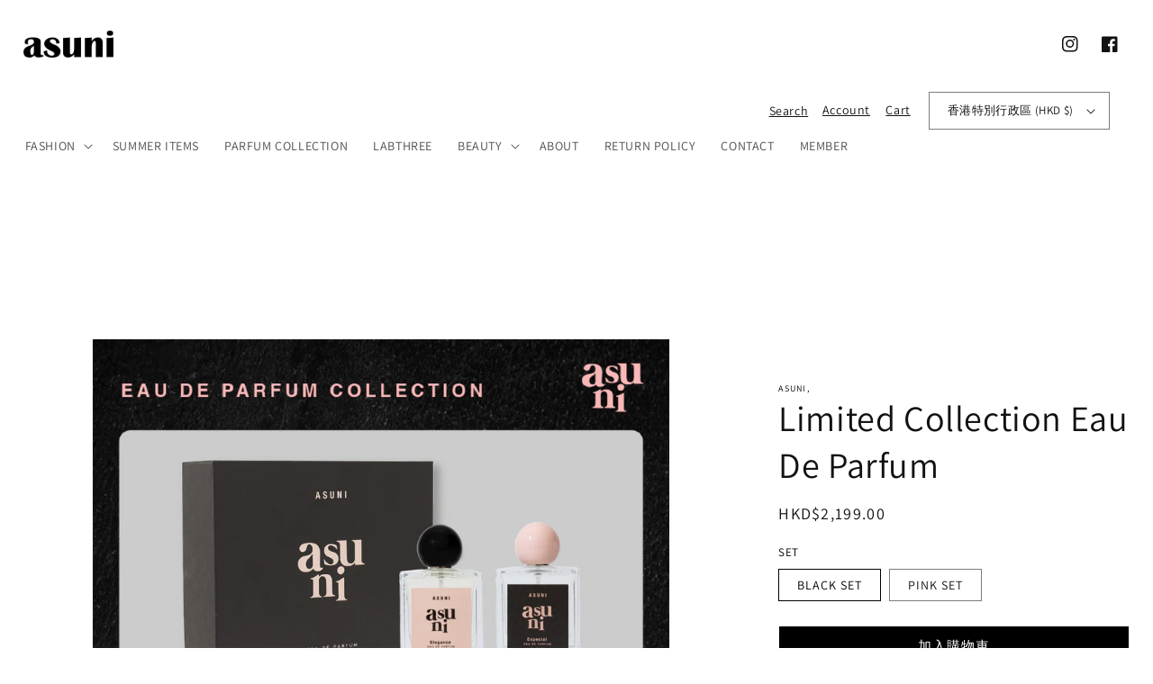

--- FILE ---
content_type: text/html; charset=utf-8
request_url: https://as-uni.com/products/mr-e-limited-collection-eau-de-parfum
body_size: 34778
content:
<!doctype html>
<html class="no-js" lang="zh-TW">
  <head>
    <meta charset="utf-8">
    <meta http-equiv="X-UA-Compatible" content="IE=edge">
    <meta name="viewport" content="width=device-width,initial-scale=1">
    <meta name="theme-color" content="">
    <link rel="canonical" href="https://as-uni.com/products/mr-e-limited-collection-eau-de-parfum">
    <link rel="preconnect" href="https://cdn.shopify.com" crossorigin><link rel="icon" type="image/png" href="//as-uni.com/cdn/shop/files/asuni_logo_3__1.png?crop=center&height=32&v=1673001320&width=32"><link rel="preconnect" href="https://fonts.shopifycdn.com" crossorigin><title>
      Limited Collection Eau De Parfum
 &ndash; asuni,</title>

    
      <meta name="description" content="【全新香氛香水系列】   Eau De Parfum and Elegance Eau De Parfum 1.7FL.OZ.50ML (2 Bottles)/Box   … 𝑬𝒂𝒖 𝑫𝒆 𝑷𝒂𝒓𝒇𝒖𝒎 𝑪𝒐𝒍𝒍𝒆𝒄𝒕𝒊𝒐𝒏 … Especial Eau De Parfum $2199/Set Pink Set and Black set    1️⃣ASUNI Elegance Eau De Parfum 結合了女性的甜美與男性的狂野，散發出濃郁的花香和甜美果味，充滿感性的氣息。它既柔美又強烈，是一款展現個性和風格的絕佳選擇   2️⃣ASUNI Especial Eau De Parfum 優雅淡香精的香水，糅合了檀香的深沉和奶">
    

    

<meta property="og:site_name" content="asuni,">
<meta property="og:url" content="https://as-uni.com/products/mr-e-limited-collection-eau-de-parfum">
<meta property="og:title" content="Limited Collection Eau De Parfum">
<meta property="og:type" content="product">
<meta property="og:description" content="【全新香氛香水系列】   Eau De Parfum and Elegance Eau De Parfum 1.7FL.OZ.50ML (2 Bottles)/Box   … 𝑬𝒂𝒖 𝑫𝒆 𝑷𝒂𝒓𝒇𝒖𝒎 𝑪𝒐𝒍𝒍𝒆𝒄𝒕𝒊𝒐𝒏 … Especial Eau De Parfum $2199/Set Pink Set and Black set    1️⃣ASUNI Elegance Eau De Parfum 結合了女性的甜美與男性的狂野，散發出濃郁的花香和甜美果味，充滿感性的氣息。它既柔美又強烈，是一款展現個性和風格的絕佳選擇   2️⃣ASUNI Especial Eau De Parfum 優雅淡香精的香水，糅合了檀香的深沉和奶"><meta property="og:image" content="http://as-uni.com/cdn/shop/files/3_084a7c09-8a85-4b38-983a-21e54fe05b0b.png?v=1739510750">
  <meta property="og:image:secure_url" content="https://as-uni.com/cdn/shop/files/3_084a7c09-8a85-4b38-983a-21e54fe05b0b.png?v=1739510750">
  <meta property="og:image:width" content="3200">
  <meta property="og:image:height" content="4265"><meta property="og:price:amount" content="2,199.00">
  <meta property="og:price:currency" content="HKD"><meta name="twitter:card" content="summary_large_image">
<meta name="twitter:title" content="Limited Collection Eau De Parfum">
<meta name="twitter:description" content="【全新香氛香水系列】   Eau De Parfum and Elegance Eau De Parfum 1.7FL.OZ.50ML (2 Bottles)/Box   … 𝑬𝒂𝒖 𝑫𝒆 𝑷𝒂𝒓𝒇𝒖𝒎 𝑪𝒐𝒍𝒍𝒆𝒄𝒕𝒊𝒐𝒏 … Especial Eau De Parfum $2199/Set Pink Set and Black set    1️⃣ASUNI Elegance Eau De Parfum 結合了女性的甜美與男性的狂野，散發出濃郁的花香和甜美果味，充滿感性的氣息。它既柔美又強烈，是一款展現個性和風格的絕佳選擇   2️⃣ASUNI Especial Eau De Parfum 優雅淡香精的香水，糅合了檀香的深沉和奶">


    <script src="//as-uni.com/cdn/shop/t/9/assets/global.js?v=69179336857602697141693389072" defer="defer"></script>
    <script>window.performance && window.performance.mark && window.performance.mark('shopify.content_for_header.start');</script><meta name="google-site-verification" content="dNWGd2moXOqcH4HEWcGnymcd8XLFfQeJ1su2966c8JY">
<meta id="shopify-digital-wallet" name="shopify-digital-wallet" content="/1421377581/digital_wallets/dialog">
<meta name="shopify-checkout-api-token" content="315c8f27e777a132513651b84ecbae61">
<link rel="alternate" type="application/json+oembed" href="https://as-uni.com/products/mr-e-limited-collection-eau-de-parfum.oembed">
<script async="async" src="/checkouts/internal/preloads.js?locale=zh-HK"></script>
<link rel="preconnect" href="https://shop.app" crossorigin="anonymous">
<script async="async" src="https://shop.app/checkouts/internal/preloads.js?locale=zh-HK&shop_id=1421377581" crossorigin="anonymous"></script>
<script id="shopify-features" type="application/json">{"accessToken":"315c8f27e777a132513651b84ecbae61","betas":["rich-media-storefront-analytics"],"domain":"as-uni.com","predictiveSearch":false,"shopId":1421377581,"locale":"zh-tw"}</script>
<script>var Shopify = Shopify || {};
Shopify.shop = "asuni.myshopify.com";
Shopify.locale = "zh-TW";
Shopify.currency = {"active":"HKD","rate":"1.0"};
Shopify.country = "HK";
Shopify.theme = {"name":"2023 new theme的副本","id":136941732095,"schema_name":"Dawn","schema_version":"6.0.2","theme_store_id":887,"role":"main"};
Shopify.theme.handle = "null";
Shopify.theme.style = {"id":null,"handle":null};
Shopify.cdnHost = "as-uni.com/cdn";
Shopify.routes = Shopify.routes || {};
Shopify.routes.root = "/";</script>
<script type="module">!function(o){(o.Shopify=o.Shopify||{}).modules=!0}(window);</script>
<script>!function(o){function n(){var o=[];function n(){o.push(Array.prototype.slice.apply(arguments))}return n.q=o,n}var t=o.Shopify=o.Shopify||{};t.loadFeatures=n(),t.autoloadFeatures=n()}(window);</script>
<script>
  window.ShopifyPay = window.ShopifyPay || {};
  window.ShopifyPay.apiHost = "shop.app\/pay";
  window.ShopifyPay.redirectState = null;
</script>
<script id="shop-js-analytics" type="application/json">{"pageType":"product"}</script>
<script defer="defer" async type="module" src="//as-uni.com/cdn/shopifycloud/shop-js/modules/v2/client.init-shop-cart-sync_H0-PjXO2.zh-TW.esm.js"></script>
<script defer="defer" async type="module" src="//as-uni.com/cdn/shopifycloud/shop-js/modules/v2/chunk.common_CTtkbY-h.esm.js"></script>
<script defer="defer" async type="module" src="//as-uni.com/cdn/shopifycloud/shop-js/modules/v2/chunk.modal_ieFR285J.esm.js"></script>
<script type="module">
  await import("//as-uni.com/cdn/shopifycloud/shop-js/modules/v2/client.init-shop-cart-sync_H0-PjXO2.zh-TW.esm.js");
await import("//as-uni.com/cdn/shopifycloud/shop-js/modules/v2/chunk.common_CTtkbY-h.esm.js");
await import("//as-uni.com/cdn/shopifycloud/shop-js/modules/v2/chunk.modal_ieFR285J.esm.js");

  window.Shopify.SignInWithShop?.initShopCartSync?.({"fedCMEnabled":true,"windoidEnabled":true});

</script>
<script>
  window.Shopify = window.Shopify || {};
  if (!window.Shopify.featureAssets) window.Shopify.featureAssets = {};
  window.Shopify.featureAssets['shop-js'] = {"shop-cart-sync":["modules/v2/client.shop-cart-sync_CQS3-CRM.zh-TW.esm.js","modules/v2/chunk.common_CTtkbY-h.esm.js","modules/v2/chunk.modal_ieFR285J.esm.js"],"init-fed-cm":["modules/v2/client.init-fed-cm_CKClE-En.zh-TW.esm.js","modules/v2/chunk.common_CTtkbY-h.esm.js","modules/v2/chunk.modal_ieFR285J.esm.js"],"init-shop-email-lookup-coordinator":["modules/v2/client.init-shop-email-lookup-coordinator_lXV8OP9i.zh-TW.esm.js","modules/v2/chunk.common_CTtkbY-h.esm.js","modules/v2/chunk.modal_ieFR285J.esm.js"],"init-windoid":["modules/v2/client.init-windoid_CycM6BwQ.zh-TW.esm.js","modules/v2/chunk.common_CTtkbY-h.esm.js","modules/v2/chunk.modal_ieFR285J.esm.js"],"shop-button":["modules/v2/client.shop-button_CE1eKfDU.zh-TW.esm.js","modules/v2/chunk.common_CTtkbY-h.esm.js","modules/v2/chunk.modal_ieFR285J.esm.js"],"shop-cash-offers":["modules/v2/client.shop-cash-offers_BwJyljcc.zh-TW.esm.js","modules/v2/chunk.common_CTtkbY-h.esm.js","modules/v2/chunk.modal_ieFR285J.esm.js"],"shop-toast-manager":["modules/v2/client.shop-toast-manager_CspORpWK.zh-TW.esm.js","modules/v2/chunk.common_CTtkbY-h.esm.js","modules/v2/chunk.modal_ieFR285J.esm.js"],"init-shop-cart-sync":["modules/v2/client.init-shop-cart-sync_H0-PjXO2.zh-TW.esm.js","modules/v2/chunk.common_CTtkbY-h.esm.js","modules/v2/chunk.modal_ieFR285J.esm.js"],"init-customer-accounts-sign-up":["modules/v2/client.init-customer-accounts-sign-up_xybWyFUt.zh-TW.esm.js","modules/v2/client.shop-login-button_D0Lcl9lp.zh-TW.esm.js","modules/v2/chunk.common_CTtkbY-h.esm.js","modules/v2/chunk.modal_ieFR285J.esm.js"],"pay-button":["modules/v2/client.pay-button_Cpn-4sKK.zh-TW.esm.js","modules/v2/chunk.common_CTtkbY-h.esm.js","modules/v2/chunk.modal_ieFR285J.esm.js"],"init-customer-accounts":["modules/v2/client.init-customer-accounts_01h97Y5z.zh-TW.esm.js","modules/v2/client.shop-login-button_D0Lcl9lp.zh-TW.esm.js","modules/v2/chunk.common_CTtkbY-h.esm.js","modules/v2/chunk.modal_ieFR285J.esm.js"],"avatar":["modules/v2/client.avatar_BTnouDA3.zh-TW.esm.js"],"init-shop-for-new-customer-accounts":["modules/v2/client.init-shop-for-new-customer-accounts_Dgan8bog.zh-TW.esm.js","modules/v2/client.shop-login-button_D0Lcl9lp.zh-TW.esm.js","modules/v2/chunk.common_CTtkbY-h.esm.js","modules/v2/chunk.modal_ieFR285J.esm.js"],"shop-follow-button":["modules/v2/client.shop-follow-button_CZYWtV6Y.zh-TW.esm.js","modules/v2/chunk.common_CTtkbY-h.esm.js","modules/v2/chunk.modal_ieFR285J.esm.js"],"checkout-modal":["modules/v2/client.checkout-modal_JfA8_TMV.zh-TW.esm.js","modules/v2/chunk.common_CTtkbY-h.esm.js","modules/v2/chunk.modal_ieFR285J.esm.js"],"shop-login-button":["modules/v2/client.shop-login-button_D0Lcl9lp.zh-TW.esm.js","modules/v2/chunk.common_CTtkbY-h.esm.js","modules/v2/chunk.modal_ieFR285J.esm.js"],"lead-capture":["modules/v2/client.lead-capture_DQ9WsM14.zh-TW.esm.js","modules/v2/chunk.common_CTtkbY-h.esm.js","modules/v2/chunk.modal_ieFR285J.esm.js"],"shop-login":["modules/v2/client.shop-login_BfOQ5Xps.zh-TW.esm.js","modules/v2/chunk.common_CTtkbY-h.esm.js","modules/v2/chunk.modal_ieFR285J.esm.js"],"payment-terms":["modules/v2/client.payment-terms_DgnEF2_D.zh-TW.esm.js","modules/v2/chunk.common_CTtkbY-h.esm.js","modules/v2/chunk.modal_ieFR285J.esm.js"]};
</script>
<script>(function() {
  var isLoaded = false;
  function asyncLoad() {
    if (isLoaded) return;
    isLoaded = true;
    var urls = ["https:\/\/gtranslate.io\/shopify\/gtranslate.js?shop=asuni.myshopify.com","https:\/\/simile.scopemedia.com\/upsell\/shopify\/2.0.0\/widget\/widgetLoader.js?shop=asuni.myshopify.com","https:\/\/js.smile.io\/v1\/smile-shopify.js?shop=asuni.myshopify.com","https:\/\/cdn.shopify.com\/s\/files\/1\/0033\/3538\/9233\/files\/pushdaddy_a3.js?shop=asuni.myshopify.com","https:\/\/po.kaktusapp.com\/storage\/js\/kaktus_preorder-asuni.myshopify.com.js?ver=97\u0026shop=asuni.myshopify.com"];
    for (var i = 0; i < urls.length; i++) {
      var s = document.createElement('script');
      s.type = 'text/javascript';
      s.async = true;
      s.src = urls[i];
      var x = document.getElementsByTagName('script')[0];
      x.parentNode.insertBefore(s, x);
    }
  };
  if(window.attachEvent) {
    window.attachEvent('onload', asyncLoad);
  } else {
    window.addEventListener('load', asyncLoad, false);
  }
})();</script>
<script id="__st">var __st={"a":1421377581,"offset":28800,"reqid":"c44c3c97-c65a-4cdb-a869-8847273720ac-1769978642","pageurl":"as-uni.com\/products\/mr-e-limited-collection-eau-de-parfum","u":"b6a29864fc22","p":"product","rtyp":"product","rid":8151193485567};</script>
<script>window.ShopifyPaypalV4VisibilityTracking = true;</script>
<script id="captcha-bootstrap">!function(){'use strict';const t='contact',e='account',n='new_comment',o=[[t,t],['blogs',n],['comments',n],[t,'customer']],c=[[e,'customer_login'],[e,'guest_login'],[e,'recover_customer_password'],[e,'create_customer']],r=t=>t.map((([t,e])=>`form[action*='/${t}']:not([data-nocaptcha='true']) input[name='form_type'][value='${e}']`)).join(','),a=t=>()=>t?[...document.querySelectorAll(t)].map((t=>t.form)):[];function s(){const t=[...o],e=r(t);return a(e)}const i='password',u='form_key',d=['recaptcha-v3-token','g-recaptcha-response','h-captcha-response',i],f=()=>{try{return window.sessionStorage}catch{return}},m='__shopify_v',_=t=>t.elements[u];function p(t,e,n=!1){try{const o=window.sessionStorage,c=JSON.parse(o.getItem(e)),{data:r}=function(t){const{data:e,action:n}=t;return t[m]||n?{data:e,action:n}:{data:t,action:n}}(c);for(const[e,n]of Object.entries(r))t.elements[e]&&(t.elements[e].value=n);n&&o.removeItem(e)}catch(o){console.error('form repopulation failed',{error:o})}}const l='form_type',E='cptcha';function T(t){t.dataset[E]=!0}const w=window,h=w.document,L='Shopify',v='ce_forms',y='captcha';let A=!1;((t,e)=>{const n=(g='f06e6c50-85a8-45c8-87d0-21a2b65856fe',I='https://cdn.shopify.com/shopifycloud/storefront-forms-hcaptcha/ce_storefront_forms_captcha_hcaptcha.v1.5.2.iife.js',D={infoText:'已受到 hCaptcha 保護',privacyText:'隱私',termsText:'條款'},(t,e,n)=>{const o=w[L][v],c=o.bindForm;if(c)return c(t,g,e,D).then(n);var r;o.q.push([[t,g,e,D],n]),r=I,A||(h.body.append(Object.assign(h.createElement('script'),{id:'captcha-provider',async:!0,src:r})),A=!0)});var g,I,D;w[L]=w[L]||{},w[L][v]=w[L][v]||{},w[L][v].q=[],w[L][y]=w[L][y]||{},w[L][y].protect=function(t,e){n(t,void 0,e),T(t)},Object.freeze(w[L][y]),function(t,e,n,w,h,L){const[v,y,A,g]=function(t,e,n){const i=e?o:[],u=t?c:[],d=[...i,...u],f=r(d),m=r(i),_=r(d.filter((([t,e])=>n.includes(e))));return[a(f),a(m),a(_),s()]}(w,h,L),I=t=>{const e=t.target;return e instanceof HTMLFormElement?e:e&&e.form},D=t=>v().includes(t);t.addEventListener('submit',(t=>{const e=I(t);if(!e)return;const n=D(e)&&!e.dataset.hcaptchaBound&&!e.dataset.recaptchaBound,o=_(e),c=g().includes(e)&&(!o||!o.value);(n||c)&&t.preventDefault(),c&&!n&&(function(t){try{if(!f())return;!function(t){const e=f();if(!e)return;const n=_(t);if(!n)return;const o=n.value;o&&e.removeItem(o)}(t);const e=Array.from(Array(32),(()=>Math.random().toString(36)[2])).join('');!function(t,e){_(t)||t.append(Object.assign(document.createElement('input'),{type:'hidden',name:u})),t.elements[u].value=e}(t,e),function(t,e){const n=f();if(!n)return;const o=[...t.querySelectorAll(`input[type='${i}']`)].map((({name:t})=>t)),c=[...d,...o],r={};for(const[a,s]of new FormData(t).entries())c.includes(a)||(r[a]=s);n.setItem(e,JSON.stringify({[m]:1,action:t.action,data:r}))}(t,e)}catch(e){console.error('failed to persist form',e)}}(e),e.submit())}));const S=(t,e)=>{t&&!t.dataset[E]&&(n(t,e.some((e=>e===t))),T(t))};for(const o of['focusin','change'])t.addEventListener(o,(t=>{const e=I(t);D(e)&&S(e,y())}));const B=e.get('form_key'),M=e.get(l),P=B&&M;t.addEventListener('DOMContentLoaded',(()=>{const t=y();if(P)for(const e of t)e.elements[l].value===M&&p(e,B);[...new Set([...A(),...v().filter((t=>'true'===t.dataset.shopifyCaptcha))])].forEach((e=>S(e,t)))}))}(h,new URLSearchParams(w.location.search),n,t,e,['guest_login'])})(!0,!0)}();</script>
<script integrity="sha256-4kQ18oKyAcykRKYeNunJcIwy7WH5gtpwJnB7kiuLZ1E=" data-source-attribution="shopify.loadfeatures" defer="defer" src="//as-uni.com/cdn/shopifycloud/storefront/assets/storefront/load_feature-a0a9edcb.js" crossorigin="anonymous"></script>
<script crossorigin="anonymous" defer="defer" src="//as-uni.com/cdn/shopifycloud/storefront/assets/shopify_pay/storefront-65b4c6d7.js?v=20250812"></script>
<script data-source-attribution="shopify.dynamic_checkout.dynamic.init">var Shopify=Shopify||{};Shopify.PaymentButton=Shopify.PaymentButton||{isStorefrontPortableWallets:!0,init:function(){window.Shopify.PaymentButton.init=function(){};var t=document.createElement("script");t.src="https://as-uni.com/cdn/shopifycloud/portable-wallets/latest/portable-wallets.zh-tw.js",t.type="module",document.head.appendChild(t)}};
</script>
<script data-source-attribution="shopify.dynamic_checkout.buyer_consent">
  function portableWalletsHideBuyerConsent(e){var t=document.getElementById("shopify-buyer-consent"),n=document.getElementById("shopify-subscription-policy-button");t&&n&&(t.classList.add("hidden"),t.setAttribute("aria-hidden","true"),n.removeEventListener("click",e))}function portableWalletsShowBuyerConsent(e){var t=document.getElementById("shopify-buyer-consent"),n=document.getElementById("shopify-subscription-policy-button");t&&n&&(t.classList.remove("hidden"),t.removeAttribute("aria-hidden"),n.addEventListener("click",e))}window.Shopify?.PaymentButton&&(window.Shopify.PaymentButton.hideBuyerConsent=portableWalletsHideBuyerConsent,window.Shopify.PaymentButton.showBuyerConsent=portableWalletsShowBuyerConsent);
</script>
<script data-source-attribution="shopify.dynamic_checkout.cart.bootstrap">document.addEventListener("DOMContentLoaded",(function(){function t(){return document.querySelector("shopify-accelerated-checkout-cart, shopify-accelerated-checkout")}if(t())Shopify.PaymentButton.init();else{new MutationObserver((function(e,n){t()&&(Shopify.PaymentButton.init(),n.disconnect())})).observe(document.body,{childList:!0,subtree:!0})}}));
</script>
<link id="shopify-accelerated-checkout-styles" rel="stylesheet" media="screen" href="https://as-uni.com/cdn/shopifycloud/portable-wallets/latest/accelerated-checkout-backwards-compat.css" crossorigin="anonymous">
<style id="shopify-accelerated-checkout-cart">
        #shopify-buyer-consent {
  margin-top: 1em;
  display: inline-block;
  width: 100%;
}

#shopify-buyer-consent.hidden {
  display: none;
}

#shopify-subscription-policy-button {
  background: none;
  border: none;
  padding: 0;
  text-decoration: underline;
  font-size: inherit;
  cursor: pointer;
}

#shopify-subscription-policy-button::before {
  box-shadow: none;
}

      </style>
<script id="sections-script" data-sections="product-recommendations,header,footer" defer="defer" src="//as-uni.com/cdn/shop/t/9/compiled_assets/scripts.js?v=24462"></script>
<script>window.performance && window.performance.mark && window.performance.mark('shopify.content_for_header.end');</script>


    <style data-shopify>
      @font-face {
  font-family: Assistant;
  font-weight: 400;
  font-style: normal;
  font-display: swap;
  src: url("//as-uni.com/cdn/fonts/assistant/assistant_n4.9120912a469cad1cc292572851508ca49d12e768.woff2") format("woff2"),
       url("//as-uni.com/cdn/fonts/assistant/assistant_n4.6e9875ce64e0fefcd3f4446b7ec9036b3ddd2985.woff") format("woff");
}

      @font-face {
  font-family: Assistant;
  font-weight: 700;
  font-style: normal;
  font-display: swap;
  src: url("//as-uni.com/cdn/fonts/assistant/assistant_n7.bf44452348ec8b8efa3aa3068825305886b1c83c.woff2") format("woff2"),
       url("//as-uni.com/cdn/fonts/assistant/assistant_n7.0c887fee83f6b3bda822f1150b912c72da0f7b64.woff") format("woff");
}

      
      
      @font-face {
  font-family: Assistant;
  font-weight: 400;
  font-style: normal;
  font-display: swap;
  src: url("//as-uni.com/cdn/fonts/assistant/assistant_n4.9120912a469cad1cc292572851508ca49d12e768.woff2") format("woff2"),
       url("//as-uni.com/cdn/fonts/assistant/assistant_n4.6e9875ce64e0fefcd3f4446b7ec9036b3ddd2985.woff") format("woff");
}


      :root {
        --font-body-family: Assistant, sans-serif;
        --font-body-style: normal;
        --font-body-weight: 400;
        --font-body-weight-bold: 700;

        --font-heading-family: Assistant, sans-serif;
        --font-heading-style: normal;
        --font-heading-weight: 400;

        --font-body-scale: 1.0;
        --font-heading-scale: 1.0;

        --color-base-text: 18, 18, 18;
        --color-shadow: 18, 18, 18;
        --color-base-background-1: 255, 255, 255;
        --color-base-background-2: 255, 255, 255;
        --color-base-solid-button-labels: 6, 6, 6;
        --color-base-outline-button-labels: 18, 18, 18;
        --color-base-accent-1: 255, 255, 255;
        --color-base-accent-2: 18, 18, 18;
        --payment-terms-background-color: #ffffff;

        --gradient-base-background-1: #ffffff;
        --gradient-base-background-2: #ffffff;
        --gradient-base-accent-1: #ffffff;
        --gradient-base-accent-2: #121212;

        --media-padding: px;
        --media-border-opacity: 0.05;
        --media-border-width: 1px;
        --media-radius: 0px;
        --media-shadow-opacity: 0.0;
        --media-shadow-horizontal-offset: 0px;
        --media-shadow-vertical-offset: 4px;
        --media-shadow-blur-radius: 5px;
        --media-shadow-visible: 0;

        --page-width: 120rem;
        --page-width-margin: 0rem;

        --card-image-padding: 0.0rem;
        --card-corner-radius: 0.0rem;
        --card-text-alignment: left;
        --card-border-width: 0.0rem;
        --card-border-opacity: 0.1;
        --card-shadow-opacity: 0.0;
        --card-shadow-visible: 0;
        --card-shadow-horizontal-offset: 0.0rem;
        --card-shadow-vertical-offset: 0.4rem;
        --card-shadow-blur-radius: 0.5rem;

        --badge-corner-radius: 4.0rem;

        --popup-border-width: 1px;
        --popup-border-opacity: 0.1;
        --popup-corner-radius: 0px;
        --popup-shadow-opacity: 0.0;
        --popup-shadow-horizontal-offset: 0px;
        --popup-shadow-vertical-offset: 4px;
        --popup-shadow-blur-radius: 5px;

        --drawer-border-width: 1px;
        --drawer-border-opacity: 0.1;
        --drawer-shadow-opacity: 0.0;
        --drawer-shadow-horizontal-offset: 0px;
        --drawer-shadow-vertical-offset: 4px;
        --drawer-shadow-blur-radius: 5px;

        --spacing-sections-desktop: 0px;
        --spacing-sections-mobile: 0px;

        --grid-desktop-vertical-spacing: 8px;
        --grid-desktop-horizontal-spacing: 8px;
        --grid-mobile-vertical-spacing: 4px;
        --grid-mobile-horizontal-spacing: 4px;

        --text-boxes-border-opacity: 0.1;
        --text-boxes-border-width: 0px;
        --text-boxes-radius: 0px;
        --text-boxes-shadow-opacity: 0.0;
        --text-boxes-shadow-visible: 0;
        --text-boxes-shadow-horizontal-offset: 0px;
        --text-boxes-shadow-vertical-offset: 4px;
        --text-boxes-shadow-blur-radius: 5px;

        --buttons-radius: 0px;
        --buttons-radius-outset: 0px;
        --buttons-border-width: 1px;
        --buttons-border-opacity: 1.0;
        --buttons-shadow-opacity: 0.0;
        --buttons-shadow-visible: 0;
        --buttons-shadow-horizontal-offset: 0px;
        --buttons-shadow-vertical-offset: 4px;
        --buttons-shadow-blur-radius: 5px;
        --buttons-border-offset: 0px;

        --inputs-radius: 0px;
        --inputs-border-width: 1px;
        --inputs-border-opacity: 0.55;
        --inputs-shadow-opacity: 0.0;
        --inputs-shadow-horizontal-offset: 0px;
        --inputs-margin-offset: 0px;
        --inputs-shadow-vertical-offset: 4px;
        --inputs-shadow-blur-radius: 5px;
        --inputs-radius-outset: 0px;

        --variant-pills-radius: 40px;
        --variant-pills-border-width: 1px;
        --variant-pills-border-opacity: 0.55;
        --variant-pills-shadow-opacity: 0.0;
        --variant-pills-shadow-horizontal-offset: 0px;
        --variant-pills-shadow-vertical-offset: 4px;
        --variant-pills-shadow-blur-radius: 5px;
      }

      *,
      *::before,
      *::after {
        box-sizing: inherit;
      }

      html {
        box-sizing: border-box;
        font-size: calc(var(--font-body-scale) * 62.5%);
        height: 100%;
      }

      body {
        display: grid;
        grid-template-rows: auto auto 1fr auto;
        grid-template-columns: 100%;
        min-height: 100%;
        margin: 0;
        font-size: 1.5rem;
        letter-spacing: 0.06rem;
        line-height: calc(1 + 0.8 / var(--font-body-scale));
        font-family: var(--font-body-family);
        font-style: var(--font-body-style);
        font-weight: var(--font-body-weight);
      }

      @media screen and (min-width: 750px) {
        body {
          font-size: 1.6rem;
        }
      }
    </style>

    <link href="//as-uni.com/cdn/shop/t/9/assets/base.css?v=109128172764625339541732697172" rel="stylesheet" type="text/css" media="all" />
<link rel="preload" as="font" href="//as-uni.com/cdn/fonts/assistant/assistant_n4.9120912a469cad1cc292572851508ca49d12e768.woff2" type="font/woff2" crossorigin><link rel="preload" as="font" href="//as-uni.com/cdn/fonts/assistant/assistant_n4.9120912a469cad1cc292572851508ca49d12e768.woff2" type="font/woff2" crossorigin><link rel="stylesheet" href="//as-uni.com/cdn/shop/t/9/assets/component-predictive-search.css?v=165644661289088488651693389072" media="print" onload="this.media='all'"><script>document.documentElement.className = document.documentElement.className.replace('no-js', 'js');
    if (Shopify.designMode) {
      document.documentElement.classList.add('shopify-design-mode');
    }
    </script>
    
  <!-- BEGIN app block: shopify://apps/king-product-options-variant/blocks/app-embed/ce104259-52b1-4720-9ecf-76b34cae0401 -->
    
        <!-- BEGIN app snippet: option.v1 --><link href="//cdn.shopify.com/extensions/019b4e43-a383-7f0c-979c-7303d462adcd/king-product-options-variant-70/assets/ymq-option.css" rel="stylesheet" type="text/css" media="all" />
<link async href='https://option.ymq.cool/option/bottom.css' rel='stylesheet'> 
<style id="ymq-jsstyle"></style>
<script data-asyncLoad='asyncLoad' data-mbAt2ktK3Dmszf6K="mbAt2ktK3Dmszf6K">
    window.best_option = window.best_option || {}; 

    best_option.shop = `asuni.myshopify.com`; 

    best_option.page = `product`; 

    best_option.ymq_option_branding = {}; 
      
        best_option.ymq_option_branding = {"button":{"--button-background-checked-color":"#000000","--button-background-color":"#FFFFFF","--button-background-disabled-color":"#FFFFFF","--button-border-checked-color":"#000000","--button-border-color":"#000000","--button-border-disabled-color":"#000000","--button-font-checked-color":"#FFFFFF","--button-font-disabled-color":"#cccccc","--button-font-color":"#000000","--button-border-radius":"4","--button-font-size":"16","--button-line-height":"20","--button-margin-l-r":"4","--button-margin-u-d":"4","--button-padding-l-r":"16","--button-padding-u-d":"10"},"radio":{"--radio-border-color":"#BBC1E1","--radio-border-checked-color":"#BBC1E1","--radio-border-disabled-color":"#BBC1E1","--radio-border-hover-color":"#BBC1E1","--radio-background-color":"#FFFFFF","--radio-background-checked-color":"#275EFE","--radio-background-disabled-color":"#E1E6F9","--radio-background-hover-color":"#FFFFFF","--radio-inner-color":"#E1E6F9","--radio-inner-checked-color":"#FFFFFF","--radio-inner-disabled-color":"#FFFFFF"},"input":{"--input-background-checked-color":"#FFFFFF","--input-background-color":"#FFFFFF","--input-border-checked-color":"#000000","--input-border-color":"#717171","--input-font-checked-color":"#000000","--input-font-color":"#000000","--input-border-radius":"4","--input-font-size":"14","--input-padding-l-r":"16","--input-padding-u-d":"9","--input-width":"100","--input-max-width":"400"},"select":{"--select-border-color":"#000000","--select-border-checked-color":"#000000","--select-background-color":"#FFFFFF","--select-background-checked-color":"#FFFFFF","--select-font-color":"#000000","--select-font-checked-color":"#000000","--select-option-background-color":"#FFFFFF","--select-option-background-checked-color":"#F5F9FF","--select-option-background-disabled-color":"#FFFFFF","--select-option-font-color":"#000000","--select-option-font-checked-color":"#000000","--select-option-font-disabled-color":"#CCCCCC","--select-padding-u-d":"9","--select-padding-l-r":"16","--select-option-padding-u-d":"9","--select-option-padding-l-r":"16","--select-width":"100","--select-max-width":"400","--select-font-size":"14","--select-border-radius":"0"},"multiple":{"--multiple-background-color":"#F5F9FF","--multiple-font-color":"#000000","--multiple-padding-u-d":"2","--multiple-padding-l-r":"8","--multiple-font-size":"12","--multiple-border-radius":"0"},"img":{"--img-border-color":"#E1E1E1","--img-border-checked-color":"#000000","--img-border-disabled-color":"#000000","--img-width":"50","--img-height":"50","--img-margin-u-d":"2","--img-margin-l-r":"2","--img-border-radius":"4"},"upload":{"--upload-background-color":"#409EFF","--upload-font-color":"#FFFFFF","--upload-border-color":"#409EFF","--upload-padding-u-d":"12","--upload-padding-l-r":"20","--upload-font-size":"12","--upload-border-radius":"4"},"cart":{"--cart-border-color":"#000000","--buy-border-color":"#000000","--cart-border-hover-color":"#000000","--buy-border-hover-color":"#000000","--cart-background-color":"#000000","--buy-background-color":"#000000","--cart-background-hover-color":"#000000","--buy-background-hover-color":"#000000","--cart-font-color":"#FFFFFF","--buy-font-color":"#FFFFFF","--cart-font-hover-color":"#FFFFFF","--buy-font-hover-color":"#FFFFFF","--cart-padding-u-d":"12","--cart-padding-l-r":"16","--buy-padding-u-d":"12","--buy-padding-l-r":"16","--cart-margin-u-d":"4","--cart-margin-l-r":"0","--buy-margin-u-d":"4","--buy-margin-l-r":"0","--cart-width":"100","--cart-max-width":"800","--buy-width":"100","--buy-max-width":"800","--cart-font-size":"14","--cart-border-radius":"0","--buy-font-size":"14","--buy-border-radius":"0"},"quantity":{"--quantity-border-color":"#A6A3A3","--quantity-font-color":"#000000","--quantity-background-color":"#FFFFFF","--quantity-width":"150","--quantity-height":"40","--quantity-font-size":"14","--quantity-border-radius":"0"},"global":{"--global-title-color":"#000000","--global-help-color":"#000000","--global-error-color":"#DC3545","--global-title-font-size":"14","--global-help-font-size":"12","--global-error-font-size":"12","--global-margin-top":"0","--global-margin-bottom":"20","--global-margin-left":"0","--global-margin-right":"0","--global-title-margin-top":"0","--global-title-margin-bottom":"5","--global-title-margin-left":"0","--global-title-margin-right":"0","--global-help-margin-top":"5","--global-help-margin-bottom":"0","--global-help-margin-left":"0","--global-help-margin-right":"0","--global-error-margin-top":"5","--global-error-margin-bottom":"0","--global-error-margin-left":"0","--global-error-margin-right":"0"},"discount":{"--new-discount-normal-color":"#1878B9","--new-discount-error-color":"#E22120","--new-discount-layout":"flex-end"},"lan":{"require":"This is a required field.","email":"Please enter a valid email address.","phone":"Please enter the correct phone.","number":"Please enter an number.","integer":"Please enter an integer.","min_char":"Please enter no less than %s characters.","max_char":"Please enter no more than %s characters.","max_s":"Please choose less than %s options.","min_s":"Please choose more than %s options.","total_s":"Please choose %s options.","min":"Please enter no less than %s.","max":"Please enter no more than %s.","currency":"HKD","sold_out":"sold out","please_choose":"Please choose","add_to_cart":"ADD TO CART","buy_it_now":"BUY IT NOW","add_price_text":"Selection will add %s to the price","discount_code":"Discount code","application":"Apply","discount_error1":"Enter a valid discount code","discount_error2":"discount code isn't valid for the items in your cart"},"price":{"--price-border-color":"#000000","--price-background-color":"#FFFFFF","--price-font-color":"#000000","--price-price-font-color":"#03de90","--price-padding-u-d":"9","--price-padding-l-r":"16","--price-width":"100","--price-max-width":"400","--price-font-size":"14","--price-border-radius":"0"},"extra":{"is_show":"0","plan":0,"quantity-box":"1","price-value":"3,4,15,6,16,7","variant-original-margin-bottom":"15","strong-dorp-down":0,"radio-unchecked":1,"img-option-bigger":1,"add-button-reload":1,"buy-now-new":1,"open-theme-buy-now":1,"open-theme-ajax-cart":1,"free_plan":0,"img_cdn":1,"form-box-new":1,"timestamp":1671531508,"new":2}}; 
     
        
    best_option.product = {"id":8151193485567,"title":"Limited Collection Eau De Parfum","handle":"mr-e-limited-collection-eau-de-parfum","description":"\u003ch2 class=\"p1\"\u003e【全新香氛香水系列】\u003c\/h2\u003e\n\u003cp\u003e \u003c\/p\u003e\n\u003cp\u003eEau De Parfum and Elegance Eau De Parfum\u003c\/p\u003e\n\u003cp\u003e1.7FL.OZ.50ML (2 Bottles)\/Box\u003c\/p\u003e\n\u003cp\u003e \u003c\/p\u003e\n\u003cp class=\"p1\"\u003e\u003cspan class=\"s1\"\u003e… \u003c\/span\u003e\u003cspan class=\"s2\"\u003e𝑬𝒂𝒖\u003c\/span\u003e\u003cspan class=\"s1\"\u003e \u003c\/span\u003e\u003cspan class=\"s2\"\u003e𝑫𝒆\u003c\/span\u003e\u003cspan class=\"s1\"\u003e \u003c\/span\u003e\u003cspan class=\"s2\"\u003e𝑷𝒂𝒓𝒇𝒖𝒎\u003c\/span\u003e\u003cspan class=\"s1\"\u003e \u003c\/span\u003e\u003cspan class=\"s2\"\u003e𝑪𝒐𝒍𝒍𝒆𝒄𝒕𝒊𝒐𝒏\u003c\/span\u003e\u003cspan class=\"s1\"\u003e …\u003c\/span\u003e\u003c\/p\u003e\n\u003cp class=\"p2\"\u003e\u003cspan class=\"s1\"\u003eEspecial Eau De Parfum \u003c\/span\u003e\u003cspan class=\"s1\"\u003e$2199\/Set\u003c\/span\u003e\u003c\/p\u003e\n\u003cp class=\"p2\"\u003e\u003cspan class=\"s1\"\u003ePink Set and Black set \u003c\/span\u003e\u003c\/p\u003e\n\u003cp class=\"p2\"\u003e \u003c\/p\u003e\n\u003cp class=\"p1\"\u003e\u003cspan class=\"s1\"\u003e1️⃣\u003c\/span\u003e\u003cspan class=\"s2\"\u003eASUNI Elegance Eau De Parfum\u003c\/span\u003e\u003c\/p\u003e\n\u003cp class=\"p2\"\u003e\u003cspan class=\"s3\"\u003e結合了女性的甜美與男性的狂野，散發出濃郁的花香和甜美果味，充滿感性的氣息。它既柔美又強烈，是一款展現個性和風格的絕佳選擇\u003c\/span\u003e\u003c\/p\u003e\n\u003cp class=\"p3\"\u003e \u003c\/p\u003e\n\u003cp class=\"p1\"\u003e\u003cspan class=\"s1\"\u003e2️⃣\u003c\/span\u003e\u003cspan class=\"s2\"\u003eASUNI Especial Eau De Parfum\u003c\/span\u003e\u003c\/p\u003e\n\u003cp class=\"p2\"\u003e\u003cspan class=\"s3\"\u003e優雅淡香精的香水，糅合了檀香的深沉和奶油般的甜味，並帶有溫暖的琥珀和木香底調，帶來一種神秘的氛圍和舒適的感覺，是展現個性和品味的最佳選擇\u003c\/span\u003e\u003c\/p\u003e\n\u003cp class=\"p2\"\u003e\u003cspan class=\"s3\"\u003e \u003c\/span\u003e\u003c\/p\u003e\n\u003cp class=\"p2\"\u003e產地：台灣製造\u003c\/p\u003e","published_at":"2025-03-14T18:56:10+08:00","created_at":"2023-07-08T02:19:04+08:00","vendor":"asuni,","type":"parfum","tags":["allfashion","allfashion2","beautysale","clothes","MR.E","New Arrivals"],"price":219900,"price_min":219900,"price_max":219900,"available":true,"price_varies":false,"compare_at_price":219900,"compare_at_price_min":219900,"compare_at_price_max":219900,"compare_at_price_varies":false,"variants":[{"id":44300301041919,"title":"BLACK SET","option1":"BLACK SET","option2":null,"option3":null,"sku":"","requires_shipping":true,"taxable":true,"featured_image":null,"available":true,"name":"Limited Collection Eau De Parfum - BLACK SET","public_title":"BLACK SET","options":["BLACK SET"],"price":219900,"weight":0,"compare_at_price":219900,"inventory_management":"shopify","barcode":"35933183","requires_selling_plan":false,"selling_plan_allocations":[]},{"id":44300301074687,"title":"PINK SET","option1":"PINK SET","option2":null,"option3":null,"sku":"","requires_shipping":true,"taxable":true,"featured_image":null,"available":true,"name":"Limited Collection Eau De Parfum - PINK SET","public_title":"PINK SET","options":["PINK SET"],"price":219900,"weight":0,"compare_at_price":219900,"inventory_management":"shopify","barcode":"01074687","requires_selling_plan":false,"selling_plan_allocations":[]}],"images":["\/\/as-uni.com\/cdn\/shop\/files\/3_084a7c09-8a85-4b38-983a-21e54fe05b0b.png?v=1739510750","\/\/as-uni.com\/cdn\/shop\/files\/2_d3d66b64-86c8-4125-ae3e-f838cff2f0c7.png?v=1739510750"],"featured_image":"\/\/as-uni.com\/cdn\/shop\/files\/3_084a7c09-8a85-4b38-983a-21e54fe05b0b.png?v=1739510750","options":["SET"],"media":[{"alt":null,"id":32823499522303,"position":1,"preview_image":{"aspect_ratio":0.75,"height":4265,"width":3200,"src":"\/\/as-uni.com\/cdn\/shop\/files\/3_084a7c09-8a85-4b38-983a-21e54fe05b0b.png?v=1739510750"},"aspect_ratio":0.75,"height":4265,"media_type":"image","src":"\/\/as-uni.com\/cdn\/shop\/files\/3_084a7c09-8a85-4b38-983a-21e54fe05b0b.png?v=1739510750","width":3200},{"alt":null,"id":32823499653375,"position":2,"preview_image":{"aspect_ratio":0.75,"height":4267,"width":3200,"src":"\/\/as-uni.com\/cdn\/shop\/files\/2_d3d66b64-86c8-4125-ae3e-f838cff2f0c7.png?v=1739510750"},"aspect_ratio":0.75,"height":4267,"media_type":"image","src":"\/\/as-uni.com\/cdn\/shop\/files\/2_d3d66b64-86c8-4125-ae3e-f838cff2f0c7.png?v=1739510750","width":3200}],"requires_selling_plan":false,"selling_plan_groups":[],"content":"\u003ch2 class=\"p1\"\u003e【全新香氛香水系列】\u003c\/h2\u003e\n\u003cp\u003e \u003c\/p\u003e\n\u003cp\u003eEau De Parfum and Elegance Eau De Parfum\u003c\/p\u003e\n\u003cp\u003e1.7FL.OZ.50ML (2 Bottles)\/Box\u003c\/p\u003e\n\u003cp\u003e \u003c\/p\u003e\n\u003cp class=\"p1\"\u003e\u003cspan class=\"s1\"\u003e… \u003c\/span\u003e\u003cspan class=\"s2\"\u003e𝑬𝒂𝒖\u003c\/span\u003e\u003cspan class=\"s1\"\u003e \u003c\/span\u003e\u003cspan class=\"s2\"\u003e𝑫𝒆\u003c\/span\u003e\u003cspan class=\"s1\"\u003e \u003c\/span\u003e\u003cspan class=\"s2\"\u003e𝑷𝒂𝒓𝒇𝒖𝒎\u003c\/span\u003e\u003cspan class=\"s1\"\u003e \u003c\/span\u003e\u003cspan class=\"s2\"\u003e𝑪𝒐𝒍𝒍𝒆𝒄𝒕𝒊𝒐𝒏\u003c\/span\u003e\u003cspan class=\"s1\"\u003e …\u003c\/span\u003e\u003c\/p\u003e\n\u003cp class=\"p2\"\u003e\u003cspan class=\"s1\"\u003eEspecial Eau De Parfum \u003c\/span\u003e\u003cspan class=\"s1\"\u003e$2199\/Set\u003c\/span\u003e\u003c\/p\u003e\n\u003cp class=\"p2\"\u003e\u003cspan class=\"s1\"\u003ePink Set and Black set \u003c\/span\u003e\u003c\/p\u003e\n\u003cp class=\"p2\"\u003e \u003c\/p\u003e\n\u003cp class=\"p1\"\u003e\u003cspan class=\"s1\"\u003e1️⃣\u003c\/span\u003e\u003cspan class=\"s2\"\u003eASUNI Elegance Eau De Parfum\u003c\/span\u003e\u003c\/p\u003e\n\u003cp class=\"p2\"\u003e\u003cspan class=\"s3\"\u003e結合了女性的甜美與男性的狂野，散發出濃郁的花香和甜美果味，充滿感性的氣息。它既柔美又強烈，是一款展現個性和風格的絕佳選擇\u003c\/span\u003e\u003c\/p\u003e\n\u003cp class=\"p3\"\u003e \u003c\/p\u003e\n\u003cp class=\"p1\"\u003e\u003cspan class=\"s1\"\u003e2️⃣\u003c\/span\u003e\u003cspan class=\"s2\"\u003eASUNI Especial Eau De Parfum\u003c\/span\u003e\u003c\/p\u003e\n\u003cp class=\"p2\"\u003e\u003cspan class=\"s3\"\u003e優雅淡香精的香水，糅合了檀香的深沉和奶油般的甜味，並帶有溫暖的琥珀和木香底調，帶來一種神秘的氛圍和舒適的感覺，是展現個性和品味的最佳選擇\u003c\/span\u003e\u003c\/p\u003e\n\u003cp class=\"p2\"\u003e\u003cspan class=\"s3\"\u003e \u003c\/span\u003e\u003c\/p\u003e\n\u003cp class=\"p2\"\u003e產地：台灣製造\u003c\/p\u003e"}; 

    best_option.ymq_has_only_default_variant = true; 
     
        best_option.ymq_has_only_default_variant = false; 
     

    
        best_option.ymq_status = {}; 
         

        best_option.ymq_variantjson = {}; 
         

        best_option.ymq_option_data = {}; 
        

        best_option.ymq_option_condition = {}; 
         
            
    


    best_option.product_collections = {};
    
        best_option.product_collections[423581548799] = {"id":423581548799,"handle":"mystery-bag","updated_at":"2025-12-30T15:43:50+08:00","published_at":"2024-03-25T15:19:18+08:00","sort_order":"manual","template_suffix":"","published_scope":"global","title":"$99","body_html":""};
    
        best_option.product_collections[425600647423] = {"id":425600647423,"handle":"allfashion","title":"allfashion","updated_at":"2025-12-30T15:43:50+08:00","body_html":"","published_at":"2024-04-16T17:09:53+08:00","sort_order":"price-asc","template_suffix":"","disjunctive":false,"rules":[{"column":"tag","relation":"equals","condition":"allfashion"}],"published_scope":"global"};
    
        best_option.product_collections[420858298623] = {"id":420858298623,"handle":"allfashion2","title":"allfashion2","updated_at":"2025-12-30T15:43:50+08:00","body_html":"","published_at":"2024-02-22T17:51:38+08:00","sort_order":"best-selling","template_suffix":"","disjunctive":false,"rules":[{"column":"tag","relation":"equals","condition":"allfashion2"}],"published_scope":"global"};
    
        best_option.product_collections[195206479917] = {"id":195206479917,"handle":"beauty","title":"ASUNI BEAUTY","updated_at":"2025-12-30T15:43:49+08:00","body_html":"","published_at":"2020-05-03T22:18:27+08:00","sort_order":"manual","template_suffix":"","disjunctive":true,"rules":[{"column":"type","relation":"equals","condition":"beauty"},{"column":"tag","relation":"equals","condition":"beautysale"}],"published_scope":"global"};
    
        best_option.product_collections[456288534783] = {"id":456288534783,"handle":"beautysales-2025","title":"beautysales-2025","updated_at":"2025-12-30T15:43:47+08:00","body_html":"","published_at":"2025-05-01T15:57:42+08:00","sort_order":"best-selling","template_suffix":"","disjunctive":false,"rules":[{"column":"tag","relation":"equals","condition":"beautysale"}],"published_scope":"global"};
    
        best_option.product_collections[456288207103] = {"id":456288207103,"handle":"clothes-2025sales","title":"clothes-2025sales","updated_at":"2025-12-30T15:43:49+08:00","body_html":"","published_at":"2025-05-01T15:42:17+08:00","sort_order":"best-selling","template_suffix":"","disjunctive":false,"rules":[{"column":"tag","relation":"equals","condition":"clothes"}],"published_scope":"global"};
    
        best_option.product_collections[408932385023] = {"id":408932385023,"handle":"parfum","title":"PARFUM","updated_at":"2025-12-30T15:43:47+08:00","body_html":"","published_at":"2023-07-14T17:46:49+08:00","sort_order":"best-selling","template_suffix":"","disjunctive":false,"rules":[{"column":"type","relation":"equals","condition":"parfum"}],"published_scope":"global"};
    
        best_option.product_collections[408932122879] = {"id":408932122879,"handle":"parfum-collection","title":"Parfum Collection","updated_at":"2025-12-30T15:43:47+08:00","body_html":"","published_at":"2023-07-14T16:37:09+08:00","sort_order":"manual","template_suffix":"","disjunctive":false,"rules":[{"column":"tag","relation":"equals","condition":"MR.E"}],"published_scope":"global"};
    
        best_option.product_collections[410707591423] = {"id":410707591423,"handle":"半價","updated_at":"2025-12-30T15:43:50+08:00","published_at":"2023-11-06T10:12:52+08:00","sort_order":"best-selling","template_suffix":"","published_scope":"global","title":"半價","body_html":""};
    


    best_option.ymq_template_options = {};
    best_option.ymq_option_template = {};
    best_option.ymq_option_template_condition = {}; 
    
    
    

    
        best_option.ymq_option_template_sort = false;
    

    
        best_option.ymq_option_template_sort_before = false;
    
    
    
    best_option.ymq_option_template_c_t = {};
    best_option.ymq_option_template_condition_c_t = {};
    best_option.ymq_option_template_assign_c_t = {};
    
    

    

    
</script>
<script src="https://cdn.shopify.com/extensions/019b4e43-a383-7f0c-979c-7303d462adcd/king-product-options-variant-70/assets/spotlight.js" defer></script>

    <script src="https://cdn.shopify.com/extensions/019b4e43-a383-7f0c-979c-7303d462adcd/king-product-options-variant-70/assets/best-options.js" defer></script>
<!-- END app snippet -->
    


<!-- END app block --><link href="https://monorail-edge.shopifysvc.com" rel="dns-prefetch">
<script>(function(){if ("sendBeacon" in navigator && "performance" in window) {try {var session_token_from_headers = performance.getEntriesByType('navigation')[0].serverTiming.find(x => x.name == '_s').description;} catch {var session_token_from_headers = undefined;}var session_cookie_matches = document.cookie.match(/_shopify_s=([^;]*)/);var session_token_from_cookie = session_cookie_matches && session_cookie_matches.length === 2 ? session_cookie_matches[1] : "";var session_token = session_token_from_headers || session_token_from_cookie || "";function handle_abandonment_event(e) {var entries = performance.getEntries().filter(function(entry) {return /monorail-edge.shopifysvc.com/.test(entry.name);});if (!window.abandonment_tracked && entries.length === 0) {window.abandonment_tracked = true;var currentMs = Date.now();var navigation_start = performance.timing.navigationStart;var payload = {shop_id: 1421377581,url: window.location.href,navigation_start,duration: currentMs - navigation_start,session_token,page_type: "product"};window.navigator.sendBeacon("https://monorail-edge.shopifysvc.com/v1/produce", JSON.stringify({schema_id: "online_store_buyer_site_abandonment/1.1",payload: payload,metadata: {event_created_at_ms: currentMs,event_sent_at_ms: currentMs}}));}}window.addEventListener('pagehide', handle_abandonment_event);}}());</script>
<script id="web-pixels-manager-setup">(function e(e,d,r,n,o){if(void 0===o&&(o={}),!Boolean(null===(a=null===(i=window.Shopify)||void 0===i?void 0:i.analytics)||void 0===a?void 0:a.replayQueue)){var i,a;window.Shopify=window.Shopify||{};var t=window.Shopify;t.analytics=t.analytics||{};var s=t.analytics;s.replayQueue=[],s.publish=function(e,d,r){return s.replayQueue.push([e,d,r]),!0};try{self.performance.mark("wpm:start")}catch(e){}var l=function(){var e={modern:/Edge?\/(1{2}[4-9]|1[2-9]\d|[2-9]\d{2}|\d{4,})\.\d+(\.\d+|)|Firefox\/(1{2}[4-9]|1[2-9]\d|[2-9]\d{2}|\d{4,})\.\d+(\.\d+|)|Chrom(ium|e)\/(9{2}|\d{3,})\.\d+(\.\d+|)|(Maci|X1{2}).+ Version\/(15\.\d+|(1[6-9]|[2-9]\d|\d{3,})\.\d+)([,.]\d+|)( \(\w+\)|)( Mobile\/\w+|) Safari\/|Chrome.+OPR\/(9{2}|\d{3,})\.\d+\.\d+|(CPU[ +]OS|iPhone[ +]OS|CPU[ +]iPhone|CPU IPhone OS|CPU iPad OS)[ +]+(15[._]\d+|(1[6-9]|[2-9]\d|\d{3,})[._]\d+)([._]\d+|)|Android:?[ /-](13[3-9]|1[4-9]\d|[2-9]\d{2}|\d{4,})(\.\d+|)(\.\d+|)|Android.+Firefox\/(13[5-9]|1[4-9]\d|[2-9]\d{2}|\d{4,})\.\d+(\.\d+|)|Android.+Chrom(ium|e)\/(13[3-9]|1[4-9]\d|[2-9]\d{2}|\d{4,})\.\d+(\.\d+|)|SamsungBrowser\/([2-9]\d|\d{3,})\.\d+/,legacy:/Edge?\/(1[6-9]|[2-9]\d|\d{3,})\.\d+(\.\d+|)|Firefox\/(5[4-9]|[6-9]\d|\d{3,})\.\d+(\.\d+|)|Chrom(ium|e)\/(5[1-9]|[6-9]\d|\d{3,})\.\d+(\.\d+|)([\d.]+$|.*Safari\/(?![\d.]+ Edge\/[\d.]+$))|(Maci|X1{2}).+ Version\/(10\.\d+|(1[1-9]|[2-9]\d|\d{3,})\.\d+)([,.]\d+|)( \(\w+\)|)( Mobile\/\w+|) Safari\/|Chrome.+OPR\/(3[89]|[4-9]\d|\d{3,})\.\d+\.\d+|(CPU[ +]OS|iPhone[ +]OS|CPU[ +]iPhone|CPU IPhone OS|CPU iPad OS)[ +]+(10[._]\d+|(1[1-9]|[2-9]\d|\d{3,})[._]\d+)([._]\d+|)|Android:?[ /-](13[3-9]|1[4-9]\d|[2-9]\d{2}|\d{4,})(\.\d+|)(\.\d+|)|Mobile Safari.+OPR\/([89]\d|\d{3,})\.\d+\.\d+|Android.+Firefox\/(13[5-9]|1[4-9]\d|[2-9]\d{2}|\d{4,})\.\d+(\.\d+|)|Android.+Chrom(ium|e)\/(13[3-9]|1[4-9]\d|[2-9]\d{2}|\d{4,})\.\d+(\.\d+|)|Android.+(UC? ?Browser|UCWEB|U3)[ /]?(15\.([5-9]|\d{2,})|(1[6-9]|[2-9]\d|\d{3,})\.\d+)\.\d+|SamsungBrowser\/(5\.\d+|([6-9]|\d{2,})\.\d+)|Android.+MQ{2}Browser\/(14(\.(9|\d{2,})|)|(1[5-9]|[2-9]\d|\d{3,})(\.\d+|))(\.\d+|)|K[Aa][Ii]OS\/(3\.\d+|([4-9]|\d{2,})\.\d+)(\.\d+|)/},d=e.modern,r=e.legacy,n=navigator.userAgent;return n.match(d)?"modern":n.match(r)?"legacy":"unknown"}(),u="modern"===l?"modern":"legacy",c=(null!=n?n:{modern:"",legacy:""})[u],f=function(e){return[e.baseUrl,"/wpm","/b",e.hashVersion,"modern"===e.buildTarget?"m":"l",".js"].join("")}({baseUrl:d,hashVersion:r,buildTarget:u}),m=function(e){var d=e.version,r=e.bundleTarget,n=e.surface,o=e.pageUrl,i=e.monorailEndpoint;return{emit:function(e){var a=e.status,t=e.errorMsg,s=(new Date).getTime(),l=JSON.stringify({metadata:{event_sent_at_ms:s},events:[{schema_id:"web_pixels_manager_load/3.1",payload:{version:d,bundle_target:r,page_url:o,status:a,surface:n,error_msg:t},metadata:{event_created_at_ms:s}}]});if(!i)return console&&console.warn&&console.warn("[Web Pixels Manager] No Monorail endpoint provided, skipping logging."),!1;try{return self.navigator.sendBeacon.bind(self.navigator)(i,l)}catch(e){}var u=new XMLHttpRequest;try{return u.open("POST",i,!0),u.setRequestHeader("Content-Type","text/plain"),u.send(l),!0}catch(e){return console&&console.warn&&console.warn("[Web Pixels Manager] Got an unhandled error while logging to Monorail."),!1}}}}({version:r,bundleTarget:l,surface:e.surface,pageUrl:self.location.href,monorailEndpoint:e.monorailEndpoint});try{o.browserTarget=l,function(e){var d=e.src,r=e.async,n=void 0===r||r,o=e.onload,i=e.onerror,a=e.sri,t=e.scriptDataAttributes,s=void 0===t?{}:t,l=document.createElement("script"),u=document.querySelector("head"),c=document.querySelector("body");if(l.async=n,l.src=d,a&&(l.integrity=a,l.crossOrigin="anonymous"),s)for(var f in s)if(Object.prototype.hasOwnProperty.call(s,f))try{l.dataset[f]=s[f]}catch(e){}if(o&&l.addEventListener("load",o),i&&l.addEventListener("error",i),u)u.appendChild(l);else{if(!c)throw new Error("Did not find a head or body element to append the script");c.appendChild(l)}}({src:f,async:!0,onload:function(){if(!function(){var e,d;return Boolean(null===(d=null===(e=window.Shopify)||void 0===e?void 0:e.analytics)||void 0===d?void 0:d.initialized)}()){var d=window.webPixelsManager.init(e)||void 0;if(d){var r=window.Shopify.analytics;r.replayQueue.forEach((function(e){var r=e[0],n=e[1],o=e[2];d.publishCustomEvent(r,n,o)})),r.replayQueue=[],r.publish=d.publishCustomEvent,r.visitor=d.visitor,r.initialized=!0}}},onerror:function(){return m.emit({status:"failed",errorMsg:"".concat(f," has failed to load")})},sri:function(e){var d=/^sha384-[A-Za-z0-9+/=]+$/;return"string"==typeof e&&d.test(e)}(c)?c:"",scriptDataAttributes:o}),m.emit({status:"loading"})}catch(e){m.emit({status:"failed",errorMsg:(null==e?void 0:e.message)||"Unknown error"})}}})({shopId: 1421377581,storefrontBaseUrl: "https://as-uni.com",extensionsBaseUrl: "https://extensions.shopifycdn.com/cdn/shopifycloud/web-pixels-manager",monorailEndpoint: "https://monorail-edge.shopifysvc.com/unstable/produce_batch",surface: "storefront-renderer",enabledBetaFlags: ["2dca8a86"],webPixelsConfigList: [{"id":"537821439","configuration":"{\"config\":\"{\\\"pixel_id\\\":\\\"GT-MJSZSQR\\\",\\\"target_country\\\":\\\"HK\\\",\\\"gtag_events\\\":[{\\\"type\\\":\\\"purchase\\\",\\\"action_label\\\":\\\"MC-43KFKHEB17\\\"},{\\\"type\\\":\\\"page_view\\\",\\\"action_label\\\":\\\"MC-43KFKHEB17\\\"},{\\\"type\\\":\\\"view_item\\\",\\\"action_label\\\":\\\"MC-43KFKHEB17\\\"}],\\\"enable_monitoring_mode\\\":false}\"}","eventPayloadVersion":"v1","runtimeContext":"OPEN","scriptVersion":"b2a88bafab3e21179ed38636efcd8a93","type":"APP","apiClientId":1780363,"privacyPurposes":[],"dataSharingAdjustments":{"protectedCustomerApprovalScopes":["read_customer_address","read_customer_email","read_customer_name","read_customer_personal_data","read_customer_phone"]}},{"id":"142213375","configuration":"{\"pixel_id\":\"1233134657040176\",\"pixel_type\":\"facebook_pixel\",\"metaapp_system_user_token\":\"-\"}","eventPayloadVersion":"v1","runtimeContext":"OPEN","scriptVersion":"ca16bc87fe92b6042fbaa3acc2fbdaa6","type":"APP","apiClientId":2329312,"privacyPurposes":["ANALYTICS","MARKETING","SALE_OF_DATA"],"dataSharingAdjustments":{"protectedCustomerApprovalScopes":["read_customer_address","read_customer_email","read_customer_name","read_customer_personal_data","read_customer_phone"]}},{"id":"shopify-app-pixel","configuration":"{}","eventPayloadVersion":"v1","runtimeContext":"STRICT","scriptVersion":"0450","apiClientId":"shopify-pixel","type":"APP","privacyPurposes":["ANALYTICS","MARKETING"]},{"id":"shopify-custom-pixel","eventPayloadVersion":"v1","runtimeContext":"LAX","scriptVersion":"0450","apiClientId":"shopify-pixel","type":"CUSTOM","privacyPurposes":["ANALYTICS","MARKETING"]}],isMerchantRequest: false,initData: {"shop":{"name":"asuni,","paymentSettings":{"currencyCode":"HKD"},"myshopifyDomain":"asuni.myshopify.com","countryCode":"HK","storefrontUrl":"https:\/\/as-uni.com"},"customer":null,"cart":null,"checkout":null,"productVariants":[{"price":{"amount":2199.0,"currencyCode":"HKD"},"product":{"title":"Limited Collection Eau De Parfum","vendor":"asuni,","id":"8151193485567","untranslatedTitle":"Limited Collection Eau De Parfum","url":"\/products\/mr-e-limited-collection-eau-de-parfum","type":"parfum"},"id":"44300301041919","image":{"src":"\/\/as-uni.com\/cdn\/shop\/files\/3_084a7c09-8a85-4b38-983a-21e54fe05b0b.png?v=1739510750"},"sku":"","title":"BLACK SET","untranslatedTitle":"BLACK SET"},{"price":{"amount":2199.0,"currencyCode":"HKD"},"product":{"title":"Limited Collection Eau De Parfum","vendor":"asuni,","id":"8151193485567","untranslatedTitle":"Limited Collection Eau De Parfum","url":"\/products\/mr-e-limited-collection-eau-de-parfum","type":"parfum"},"id":"44300301074687","image":{"src":"\/\/as-uni.com\/cdn\/shop\/files\/3_084a7c09-8a85-4b38-983a-21e54fe05b0b.png?v=1739510750"},"sku":"","title":"PINK SET","untranslatedTitle":"PINK SET"}],"purchasingCompany":null},},"https://as-uni.com/cdn","1d2a099fw23dfb22ep557258f5m7a2edbae",{"modern":"","legacy":""},{"shopId":"1421377581","storefrontBaseUrl":"https:\/\/as-uni.com","extensionBaseUrl":"https:\/\/extensions.shopifycdn.com\/cdn\/shopifycloud\/web-pixels-manager","surface":"storefront-renderer","enabledBetaFlags":"[\"2dca8a86\"]","isMerchantRequest":"false","hashVersion":"1d2a099fw23dfb22ep557258f5m7a2edbae","publish":"custom","events":"[[\"page_viewed\",{}],[\"product_viewed\",{\"productVariant\":{\"price\":{\"amount\":2199.0,\"currencyCode\":\"HKD\"},\"product\":{\"title\":\"Limited Collection Eau De Parfum\",\"vendor\":\"asuni,\",\"id\":\"8151193485567\",\"untranslatedTitle\":\"Limited Collection Eau De Parfum\",\"url\":\"\/products\/mr-e-limited-collection-eau-de-parfum\",\"type\":\"parfum\"},\"id\":\"44300301041919\",\"image\":{\"src\":\"\/\/as-uni.com\/cdn\/shop\/files\/3_084a7c09-8a85-4b38-983a-21e54fe05b0b.png?v=1739510750\"},\"sku\":\"\",\"title\":\"BLACK SET\",\"untranslatedTitle\":\"BLACK SET\"}}]]"});</script><script>
  window.ShopifyAnalytics = window.ShopifyAnalytics || {};
  window.ShopifyAnalytics.meta = window.ShopifyAnalytics.meta || {};
  window.ShopifyAnalytics.meta.currency = 'HKD';
  var meta = {"product":{"id":8151193485567,"gid":"gid:\/\/shopify\/Product\/8151193485567","vendor":"asuni,","type":"parfum","handle":"mr-e-limited-collection-eau-de-parfum","variants":[{"id":44300301041919,"price":219900,"name":"Limited Collection Eau De Parfum - BLACK SET","public_title":"BLACK SET","sku":""},{"id":44300301074687,"price":219900,"name":"Limited Collection Eau De Parfum - PINK SET","public_title":"PINK SET","sku":""}],"remote":false},"page":{"pageType":"product","resourceType":"product","resourceId":8151193485567,"requestId":"c44c3c97-c65a-4cdb-a869-8847273720ac-1769978642"}};
  for (var attr in meta) {
    window.ShopifyAnalytics.meta[attr] = meta[attr];
  }
</script>
<script class="analytics">
  (function () {
    var customDocumentWrite = function(content) {
      var jquery = null;

      if (window.jQuery) {
        jquery = window.jQuery;
      } else if (window.Checkout && window.Checkout.$) {
        jquery = window.Checkout.$;
      }

      if (jquery) {
        jquery('body').append(content);
      }
    };

    var hasLoggedConversion = function(token) {
      if (token) {
        return document.cookie.indexOf('loggedConversion=' + token) !== -1;
      }
      return false;
    }

    var setCookieIfConversion = function(token) {
      if (token) {
        var twoMonthsFromNow = new Date(Date.now());
        twoMonthsFromNow.setMonth(twoMonthsFromNow.getMonth() + 2);

        document.cookie = 'loggedConversion=' + token + '; expires=' + twoMonthsFromNow;
      }
    }

    var trekkie = window.ShopifyAnalytics.lib = window.trekkie = window.trekkie || [];
    if (trekkie.integrations) {
      return;
    }
    trekkie.methods = [
      'identify',
      'page',
      'ready',
      'track',
      'trackForm',
      'trackLink'
    ];
    trekkie.factory = function(method) {
      return function() {
        var args = Array.prototype.slice.call(arguments);
        args.unshift(method);
        trekkie.push(args);
        return trekkie;
      };
    };
    for (var i = 0; i < trekkie.methods.length; i++) {
      var key = trekkie.methods[i];
      trekkie[key] = trekkie.factory(key);
    }
    trekkie.load = function(config) {
      trekkie.config = config || {};
      trekkie.config.initialDocumentCookie = document.cookie;
      var first = document.getElementsByTagName('script')[0];
      var script = document.createElement('script');
      script.type = 'text/javascript';
      script.onerror = function(e) {
        var scriptFallback = document.createElement('script');
        scriptFallback.type = 'text/javascript';
        scriptFallback.onerror = function(error) {
                var Monorail = {
      produce: function produce(monorailDomain, schemaId, payload) {
        var currentMs = new Date().getTime();
        var event = {
          schema_id: schemaId,
          payload: payload,
          metadata: {
            event_created_at_ms: currentMs,
            event_sent_at_ms: currentMs
          }
        };
        return Monorail.sendRequest("https://" + monorailDomain + "/v1/produce", JSON.stringify(event));
      },
      sendRequest: function sendRequest(endpointUrl, payload) {
        // Try the sendBeacon API
        if (window && window.navigator && typeof window.navigator.sendBeacon === 'function' && typeof window.Blob === 'function' && !Monorail.isIos12()) {
          var blobData = new window.Blob([payload], {
            type: 'text/plain'
          });

          if (window.navigator.sendBeacon(endpointUrl, blobData)) {
            return true;
          } // sendBeacon was not successful

        } // XHR beacon

        var xhr = new XMLHttpRequest();

        try {
          xhr.open('POST', endpointUrl);
          xhr.setRequestHeader('Content-Type', 'text/plain');
          xhr.send(payload);
        } catch (e) {
          console.log(e);
        }

        return false;
      },
      isIos12: function isIos12() {
        return window.navigator.userAgent.lastIndexOf('iPhone; CPU iPhone OS 12_') !== -1 || window.navigator.userAgent.lastIndexOf('iPad; CPU OS 12_') !== -1;
      }
    };
    Monorail.produce('monorail-edge.shopifysvc.com',
      'trekkie_storefront_load_errors/1.1',
      {shop_id: 1421377581,
      theme_id: 136941732095,
      app_name: "storefront",
      context_url: window.location.href,
      source_url: "//as-uni.com/cdn/s/trekkie.storefront.c59ea00e0474b293ae6629561379568a2d7c4bba.min.js"});

        };
        scriptFallback.async = true;
        scriptFallback.src = '//as-uni.com/cdn/s/trekkie.storefront.c59ea00e0474b293ae6629561379568a2d7c4bba.min.js';
        first.parentNode.insertBefore(scriptFallback, first);
      };
      script.async = true;
      script.src = '//as-uni.com/cdn/s/trekkie.storefront.c59ea00e0474b293ae6629561379568a2d7c4bba.min.js';
      first.parentNode.insertBefore(script, first);
    };
    trekkie.load(
      {"Trekkie":{"appName":"storefront","development":false,"defaultAttributes":{"shopId":1421377581,"isMerchantRequest":null,"themeId":136941732095,"themeCityHash":"6355734246788703107","contentLanguage":"zh-TW","currency":"HKD","eventMetadataId":"f1b7cd92-9c74-429c-93e9-417b34463e63"},"isServerSideCookieWritingEnabled":true,"monorailRegion":"shop_domain","enabledBetaFlags":["65f19447","b5387b81"]},"Session Attribution":{},"S2S":{"facebookCapiEnabled":true,"source":"trekkie-storefront-renderer","apiClientId":580111}}
    );

    var loaded = false;
    trekkie.ready(function() {
      if (loaded) return;
      loaded = true;

      window.ShopifyAnalytics.lib = window.trekkie;

      var originalDocumentWrite = document.write;
      document.write = customDocumentWrite;
      try { window.ShopifyAnalytics.merchantGoogleAnalytics.call(this); } catch(error) {};
      document.write = originalDocumentWrite;

      window.ShopifyAnalytics.lib.page(null,{"pageType":"product","resourceType":"product","resourceId":8151193485567,"requestId":"c44c3c97-c65a-4cdb-a869-8847273720ac-1769978642","shopifyEmitted":true});

      var match = window.location.pathname.match(/checkouts\/(.+)\/(thank_you|post_purchase)/)
      var token = match? match[1]: undefined;
      if (!hasLoggedConversion(token)) {
        setCookieIfConversion(token);
        window.ShopifyAnalytics.lib.track("Viewed Product",{"currency":"HKD","variantId":44300301041919,"productId":8151193485567,"productGid":"gid:\/\/shopify\/Product\/8151193485567","name":"Limited Collection Eau De Parfum - BLACK SET","price":"2199.00","sku":"","brand":"asuni,","variant":"BLACK SET","category":"parfum","nonInteraction":true,"remote":false},undefined,undefined,{"shopifyEmitted":true});
      window.ShopifyAnalytics.lib.track("monorail:\/\/trekkie_storefront_viewed_product\/1.1",{"currency":"HKD","variantId":44300301041919,"productId":8151193485567,"productGid":"gid:\/\/shopify\/Product\/8151193485567","name":"Limited Collection Eau De Parfum - BLACK SET","price":"2199.00","sku":"","brand":"asuni,","variant":"BLACK SET","category":"parfum","nonInteraction":true,"remote":false,"referer":"https:\/\/as-uni.com\/products\/mr-e-limited-collection-eau-de-parfum"});
      }
    });


        var eventsListenerScript = document.createElement('script');
        eventsListenerScript.async = true;
        eventsListenerScript.src = "//as-uni.com/cdn/shopifycloud/storefront/assets/shop_events_listener-3da45d37.js";
        document.getElementsByTagName('head')[0].appendChild(eventsListenerScript);

})();</script>
<script
  defer
  src="https://as-uni.com/cdn/shopifycloud/perf-kit/shopify-perf-kit-3.1.0.min.js"
  data-application="storefront-renderer"
  data-shop-id="1421377581"
  data-render-region="gcp-us-central1"
  data-page-type="product"
  data-theme-instance-id="136941732095"
  data-theme-name="Dawn"
  data-theme-version="6.0.2"
  data-monorail-region="shop_domain"
  data-resource-timing-sampling-rate="10"
  data-shs="true"
  data-shs-beacon="true"
  data-shs-export-with-fetch="true"
  data-shs-logs-sample-rate="1"
  data-shs-beacon-endpoint="https://as-uni.com/api/collect"
></script>
</head>

  <body  class="gradient ">
    <a class="skip-to-content-link button visually-hidden" href="#MainContent">
      跳至內容
    </a>

<script src="//as-uni.com/cdn/shop/t/9/assets/cart.js?v=109724734533284534861693389072" defer="defer"></script>

<style>
  .drawer {
    visibility: hidden;
  }
</style>

<cart-drawer class="drawer is-empty">
  <div id="CartDrawer" class="cart-drawer">
    <div id="CartDrawer-Overlay"class="cart-drawer__overlay"></div>
    <div class="drawer__inner" role="dialog" aria-modal="true" aria-label="您的購物車" tabindex="-1"><div class="drawer__inner-empty">
          <div class="cart-drawer__warnings center">
            <div class="cart-drawer__empty-content">
              <h2 class="cart__empty-text">您的購物車是空的</h2>
              <button class="drawer__close" type="button" onclick="this.closest('cart-drawer').close()" aria-label="關閉"><svg xmlns="http://www.w3.org/2000/svg" aria-hidden="true" focusable="false" role="presentation" class="icon icon-close" fill="none" viewBox="0 0 18 17">
  <path d="M.865 15.978a.5.5 0 00.707.707l7.433-7.431 7.579 7.282a.501.501 0 00.846-.37.5.5 0 00-.153-.351L9.712 8.546l7.417-7.416a.5.5 0 10-.707-.708L8.991 7.853 1.413.573a.5.5 0 10-.693.72l7.563 7.268-7.418 7.417z" fill="currentColor">
</svg>
</button>
              <a href="/collections/all" class="button">
                繼續購物
              </a><p class="cart__login-title h3">是否有帳號？</p>
                <p class="cart__login-paragraph">
                  <a href="/account/login" class="link underlined-link">登入</a>以加速結帳。
                </p></div>
          </div></div><div class="drawer__header">
        <h2 class="drawer__heading">您的購物車</h2>
        <button class="drawer__close" type="button" onclick="this.closest('cart-drawer').close()" aria-label="關閉"><svg xmlns="http://www.w3.org/2000/svg" aria-hidden="true" focusable="false" role="presentation" class="icon icon-close" fill="none" viewBox="0 0 18 17">
  <path d="M.865 15.978a.5.5 0 00.707.707l7.433-7.431 7.579 7.282a.501.501 0 00.846-.37.5.5 0 00-.153-.351L9.712 8.546l7.417-7.416a.5.5 0 10-.707-.708L8.991 7.853 1.413.573a.5.5 0 10-.693.72l7.563 7.268-7.418 7.417z" fill="currentColor">
</svg>
</button>
      </div>
      <cart-drawer-items class=" is-empty">
        <form action="/cart" id="CartDrawer-Form" class="cart__contents cart-drawer__form" method="post">
          <div id="CartDrawer-CartItems" class="drawer__contents js-contents"><p id="CartDrawer-LiveRegionText" class="visually-hidden" role="status"></p>
            <p id="CartDrawer-LineItemStatus" class="visually-hidden" aria-hidden="true" role="status">載入中......</p>
          </div>
          <div id="CartDrawer-CartErrors" role="alert"></div>
        </form>
      </cart-drawer-items>
      <div class="drawer__footer"><!-- Start blocks-->
        <!-- Subtotals-->

        <div class="cart-drawer__footer" >
          <div class="totals" role="status">
            <h2 class="totals__subtotal">小計</h2>
            <p class="totals__subtotal-value">HKD$0.00</p>
          </div>

          <div></div>

          <small class="tax-note caption-large rte">結帳時計算稅金和運費
</small>
        </div>

        <!-- CTAs -->

        <div class="cart__ctas" >
          <noscript>
            <button type="submit" class="cart__update-button button button--secondary" form="CartDrawer-Form">
              更新
            </button>
          </noscript>

          <button type="submit" id="CartDrawer-Checkout" class="cart__checkout-button button" name="checkout" form="CartDrawer-Form" disabled>
            結帳
          </button>
        </div>
      </div>
    </div>
  </div>

</cart-drawer>

<script>
  document.addEventListener('DOMContentLoaded', function() {
    function isIE() {
      const ua = window.navigator.userAgent;
      const msie = ua.indexOf('MSIE ');
      const trident = ua.indexOf('Trident/');

      return (msie > 0 || trident > 0);
    }

    if (!isIE()) return;
    const cartSubmitInput = document.createElement('input');
    cartSubmitInput.setAttribute('name', 'checkout');
    cartSubmitInput.setAttribute('type', 'hidden');
    document.querySelector('#cart').appendChild(cartSubmitInput);
    document.querySelector('#checkout').addEventListener('click', function(event) {
      document.querySelector('#cart').submit();
    });
  });
</script>


<div id="shopify-section-announcement-bar" class="shopify-section">
<style> #shopify-section-announcement-bar .announcement-bar {background-color: black !important;} #shopify-section-announcement-bar .announcement-bar__message {color: #ffb5b6;} </style></div>
    <div id="shopify-section-header" class="shopify-section section-header"><link rel="stylesheet" href="//as-uni.com/cdn/shop/t/9/assets/component-list-menu.css?v=47309557955754799151693389072" media="print" onload="this.media='all'">
<link rel="stylesheet" href="//as-uni.com/cdn/shop/t/9/assets/component-search.css?v=96455689198851321781693389072" media="print" onload="this.media='all'">
<link rel="stylesheet" href="//as-uni.com/cdn/shop/t/9/assets/component-menu-drawer.css?v=182311192829367774911693389072" media="print" onload="this.media='all'">
<link rel="stylesheet" href="//as-uni.com/cdn/shop/t/9/assets/component-cart-notification.css?v=119852831333870967341693389072" media="print" onload="this.media='all'">
<link rel="stylesheet" href="//as-uni.com/cdn/shop/t/9/assets/component-cart-items.css?v=23917223812499722491693389072" media="print" onload="this.media='all'"><link rel="stylesheet" href="//as-uni.com/cdn/shop/t/9/assets/component-price.css?v=44516123468240144401732864020" media="print" onload="this.media='all'">
  <link rel="stylesheet" href="//as-uni.com/cdn/shop/t/9/assets/component-loading-overlay.css?v=167310470843593579841693389072" media="print" onload="this.media='all'"><link rel="stylesheet" href="//as-uni.com/cdn/shop/t/9/assets/component-mega-menu.css?v=80379937906765108051693389072" media="print" onload="this.media='all'">
  <noscript><link href="//as-uni.com/cdn/shop/t/9/assets/component-mega-menu.css?v=80379937906765108051693389072" rel="stylesheet" type="text/css" media="all" /></noscript><link href="//as-uni.com/cdn/shop/t/9/assets/component-cart-drawer.css?v=35930391193938886121693389072" rel="stylesheet" type="text/css" media="all" />
  <link href="//as-uni.com/cdn/shop/t/9/assets/component-cart.css?v=61086454150987525971693389072" rel="stylesheet" type="text/css" media="all" />
  <link href="//as-uni.com/cdn/shop/t/9/assets/component-totals.css?v=86168756436424464851693389072" rel="stylesheet" type="text/css" media="all" />
  <link href="//as-uni.com/cdn/shop/t/9/assets/component-price.css?v=44516123468240144401732864020" rel="stylesheet" type="text/css" media="all" />
  <link href="//as-uni.com/cdn/shop/t/9/assets/component-discounts.css?v=152760482443307489271693389072" rel="stylesheet" type="text/css" media="all" />
  <link href="//as-uni.com/cdn/shop/t/9/assets/component-loading-overlay.css?v=167310470843593579841693389072" rel="stylesheet" type="text/css" media="all" />
<noscript><link href="//as-uni.com/cdn/shop/t/9/assets/component-list-menu.css?v=47309557955754799151693389072" rel="stylesheet" type="text/css" media="all" /></noscript>
<noscript><link href="//as-uni.com/cdn/shop/t/9/assets/component-search.css?v=96455689198851321781693389072" rel="stylesheet" type="text/css" media="all" /></noscript>
<noscript><link href="//as-uni.com/cdn/shop/t/9/assets/component-menu-drawer.css?v=182311192829367774911693389072" rel="stylesheet" type="text/css" media="all" /></noscript>
<noscript><link href="//as-uni.com/cdn/shop/t/9/assets/component-cart-notification.css?v=119852831333870967341693389072" rel="stylesheet" type="text/css" media="all" /></noscript>
<noscript><link href="//as-uni.com/cdn/shop/t/9/assets/component-cart-items.css?v=23917223812499722491693389072" rel="stylesheet" type="text/css" media="all" /></noscript>

<style>
  header-drawer {
    justify-self: start;
    margin-left: -1.2rem;
  }

  .header__heading-logo {
    max-width: 100px;
  }

  @media screen and (min-width: 990px) {
    header-drawer {
      display: none;
    }
  }

  .menu-drawer-container {
    display: flex;
  }

  .list-menu {
    list-style: none;
    padding: 0;
    margin: 0;
  }

  .list-menu--inline {
    display: inline-flex;
    flex-wrap: wrap;
  }

  summary.list-menu__item {
    padding-right: 2.7rem;
  }

  .list-menu__item {
    display: flex;
    align-items: center;
    line-height: calc(1 + 0.3 / var(--font-body-scale));
  }

  .list-menu__item--link {
    text-decoration: none;
    padding-bottom: 1rem;
    padding-top: 1rem;
    line-height: calc(1 + 0.8 / var(--font-body-scale));
  }

  @media screen and (min-width: 750px) {
    .list-menu__item--link {
      padding-bottom: 0.5rem;
      padding-top: 0.5rem;
    }
  }
</style><style data-shopify>.header {
    padding-top: 0px;
    padding-bottom: 12px;
  }

  .section-header {
    margin-bottom: 0px;
  }

  @media screen and (min-width: 750px) {
    .section-header {
      margin-bottom: 0px;
    }
  }

  @media screen and (min-width: 990px) {
    .header {
      padding-top: 0px;
      padding-bottom: 24px;
    }
  }</style><script src="//as-uni.com/cdn/shop/t/9/assets/details-disclosure.js?v=153497636716254413831693389072" defer="defer"></script>
<script src="//as-uni.com/cdn/shop/t/9/assets/details-modal.js?v=4511761896672669691693389072" defer="defer"></script>
<script src="//as-uni.com/cdn/shop/t/9/assets/cart-notification.js?v=31179948596492670111693389072" defer="defer"></script><script src="//as-uni.com/cdn/shop/t/9/assets/cart-drawer.js?v=83046821388823424381693389072" defer="defer"></script><svg xmlns="http://www.w3.org/2000/svg" class="hidden">
  <symbol id="icon-search" viewbox="0 0 18 19" fill="none">
    <path fill-rule="evenodd" clip-rule="evenodd" d="M11.03 11.68A5.784 5.784 0 112.85 3.5a5.784 5.784 0 018.18 8.18zm.26 1.12a6.78 6.78 0 11.72-.7l5.4 5.4a.5.5 0 11-.71.7l-5.41-5.4z" fill="currentColor"/>
  </symbol>

  <symbol id="icon-close" class="icon icon-close" fill="none" viewBox="0 0 18 17">
    <path d="M.865 15.978a.5.5 0 00.707.707l7.433-7.431 7.579 7.282a.501.501 0 00.846-.37.5.5 0 00-.153-.351L9.712 8.546l7.417-7.416a.5.5 0 10-.707-.708L8.991 7.853 1.413.573a.5.5 0 10-.693.72l7.563 7.268-7.418 7.417z" fill="currentColor">
  </symbol>
</svg>
<sticky-header class="header-wrapper color-background-1 gradient header-wrapper--border-bottom">
  <header class="header header--top-left page-width header--has-menu"><header-drawer data-breakpoint="tablet">
        <details id="Details-menu-drawer-container" class="menu-drawer-container">
          <summary class="header__icon header__icon--menu header__icon--summary link focus-inset" aria-label="選單">
            <span>
              <svg xmlns="http://www.w3.org/2000/svg" aria-hidden="true" focusable="false" role="presentation" class="icon icon-hamburger" fill="none" viewBox="0 0 18 16">
  <path d="M1 .5a.5.5 0 100 1h15.71a.5.5 0 000-1H1zM.5 8a.5.5 0 01.5-.5h15.71a.5.5 0 010 1H1A.5.5 0 01.5 8zm0 7a.5.5 0 01.5-.5h15.71a.5.5 0 010 1H1a.5.5 0 01-.5-.5z" fill="currentColor">
</svg>

              <svg xmlns="http://www.w3.org/2000/svg" aria-hidden="true" focusable="false" role="presentation" class="icon icon-close" fill="none" viewBox="0 0 18 17">
  <path d="M.865 15.978a.5.5 0 00.707.707l7.433-7.431 7.579 7.282a.501.501 0 00.846-.37.5.5 0 00-.153-.351L9.712 8.546l7.417-7.416a.5.5 0 10-.707-.708L8.991 7.853 1.413.573a.5.5 0 10-.693.72l7.563 7.268-7.418 7.417z" fill="currentColor">
</svg>

            </span>
          </summary>
          <div id="menu-drawer" class="gradient menu-drawer motion-reduce" tabindex="-1">
            <div class="menu-drawer__inner-container">
              <div class="menu-drawer__navigation-container">
                <nav class="menu-drawer__navigation">
                  <ul class="menu-drawer__menu has-submenu list-menu" role="list"><li><details id="Details-menu-drawer-menu-item-1">
                            <summary class="menu-drawer__menu-item list-menu__item link link--text focus-inset">
                              FASHION 
                              <svg viewBox="0 0 14 10" fill="none" aria-hidden="true" focusable="false" role="presentation" class="icon icon-arrow" xmlns="http://www.w3.org/2000/svg">
  <path fill-rule="evenodd" clip-rule="evenodd" d="M8.537.808a.5.5 0 01.817-.162l4 4a.5.5 0 010 .708l-4 4a.5.5 0 11-.708-.708L11.793 5.5H1a.5.5 0 010-1h10.793L8.646 1.354a.5.5 0 01-.109-.546z" fill="currentColor">
</svg>

                              <svg aria-hidden="true" focusable="false" role="presentation" class="icon icon-caret" viewBox="0 0 10 6">
  <path fill-rule="evenodd" clip-rule="evenodd" d="M9.354.646a.5.5 0 00-.708 0L5 4.293 1.354.646a.5.5 0 00-.708.708l4 4a.5.5 0 00.708 0l4-4a.5.5 0 000-.708z" fill="currentColor">
</svg>

                            </summary>
                            <div id="link-FASHION " class="menu-drawer__submenu has-submenu gradient motion-reduce" tabindex="-1">
                              <div class="menu-drawer__inner-submenu">
                                <button class="menu-drawer__close-button link link--text focus-inset" aria-expanded="true">
                                  <svg viewBox="0 0 14 10" fill="none" aria-hidden="true" focusable="false" role="presentation" class="icon icon-arrow" xmlns="http://www.w3.org/2000/svg">
  <path fill-rule="evenodd" clip-rule="evenodd" d="M8.537.808a.5.5 0 01.817-.162l4 4a.5.5 0 010 .708l-4 4a.5.5 0 11-.708-.708L11.793 5.5H1a.5.5 0 010-1h10.793L8.646 1.354a.5.5 0 01-.109-.546z" fill="currentColor">
</svg>

                                  FASHION 
                                </button>
                                <ul class="menu-drawer__menu list-menu" role="list" tabindex="-1"><li><a href="/collections/allfashion" class="menu-drawer__menu-item link link--text list-menu__item focus-inset">
                                          ALL 
                                        </a></li><li><a href="/collections/tops" class="menu-drawer__menu-item link link--text list-menu__item focus-inset">
                                          TOPS 
                                        </a></li><li><a href="/collections/bottoms" class="menu-drawer__menu-item link link--text list-menu__item focus-inset">
                                          BOTTOMS
                                        </a></li><li><a href="/collections/shoes" class="menu-drawer__menu-item link link--text list-menu__item focus-inset">
                                          SHOES
                                        </a></li></ul>
                              </div>
                            </div>
                          </details></li><li><a href="/collections/3%E6%8A%98%E5%8D%8013-9" class="menu-drawer__menu-item list-menu__item link link--text focus-inset">
                            SUMMER ITEMS 
                          </a></li><li><a href="/collections/parfum-collection" class="menu-drawer__menu-item list-menu__item link link--text focus-inset">
                            PARFUM COLLECTION  
                          </a></li><li><a href="/collections/labthree" class="menu-drawer__menu-item list-menu__item link link--text focus-inset">
                            LABTHREE 
                          </a></li><li><details id="Details-menu-drawer-menu-item-5">
                            <summary class="menu-drawer__menu-item list-menu__item link link--text focus-inset">
                              BEAUTY 
                              <svg viewBox="0 0 14 10" fill="none" aria-hidden="true" focusable="false" role="presentation" class="icon icon-arrow" xmlns="http://www.w3.org/2000/svg">
  <path fill-rule="evenodd" clip-rule="evenodd" d="M8.537.808a.5.5 0 01.817-.162l4 4a.5.5 0 010 .708l-4 4a.5.5 0 11-.708-.708L11.793 5.5H1a.5.5 0 010-1h10.793L8.646 1.354a.5.5 0 01-.109-.546z" fill="currentColor">
</svg>

                              <svg aria-hidden="true" focusable="false" role="presentation" class="icon icon-caret" viewBox="0 0 10 6">
  <path fill-rule="evenodd" clip-rule="evenodd" d="M9.354.646a.5.5 0 00-.708 0L5 4.293 1.354.646a.5.5 0 00-.708.708l4 4a.5.5 0 00.708 0l4-4a.5.5 0 000-.708z" fill="currentColor">
</svg>

                            </summary>
                            <div id="link-BEAUTY " class="menu-drawer__submenu has-submenu gradient motion-reduce" tabindex="-1">
                              <div class="menu-drawer__inner-submenu">
                                <button class="menu-drawer__close-button link link--text focus-inset" aria-expanded="true">
                                  <svg viewBox="0 0 14 10" fill="none" aria-hidden="true" focusable="false" role="presentation" class="icon icon-arrow" xmlns="http://www.w3.org/2000/svg">
  <path fill-rule="evenodd" clip-rule="evenodd" d="M8.537.808a.5.5 0 01.817-.162l4 4a.5.5 0 010 .708l-4 4a.5.5 0 11-.708-.708L11.793 5.5H1a.5.5 0 010-1h10.793L8.646 1.354a.5.5 0 01-.109-.546z" fill="currentColor">
</svg>

                                  BEAUTY 
                                </button>
                                <ul class="menu-drawer__menu list-menu" role="list" tabindex="-1"><li><a href="/collections/beauty" class="menu-drawer__menu-item link link--text list-menu__item focus-inset">
                                          ALL 
                                        </a></li><li><a href="/collections/gentle-skin" class="menu-drawer__menu-item link link--text list-menu__item focus-inset">
                                          GENTLE SKIN 
                                        </a></li><li><a href="/collections/labthree" class="menu-drawer__menu-item link link--text list-menu__item focus-inset">
                                          LABTHREE
                                        </a></li></ul>
                              </div>
                            </div>
                          </details></li><li><a href="/pages/about-us" class="menu-drawer__menu-item list-menu__item link link--text focus-inset">
                            ABOUT
                          </a></li><li><a href="/pages/return-policy" class="menu-drawer__menu-item list-menu__item link link--text focus-inset">
                            RETURN POLICY
                          </a></li><li><a href="/pages/contact-us" class="menu-drawer__menu-item list-menu__item link link--text focus-inset">
                            CONTACT
                          </a></li><li><a href="/pages/member" class="menu-drawer__menu-item list-menu__item link link--text focus-inset">
                            MEMBER
                          </a></li></ul>
                </nav>
                <div class="menu-drawer__utility-links"><a href="/account/login" class="menu-drawer__account link focus-inset h5">
                      Account
登入</a><ul class="list list-social list-unstyled" role="list"><li class="list-social__item">
                        <a href="http://instagram.com/https://www.instagram.com/asuni.style/" class="list-social__link link"><svg aria-hidden="true" focusable="false" role="presentation" class="icon icon-facebook" viewBox="0 0 18 18">
  <path fill="currentColor" d="M16.42.61c.27 0 .5.1.69.28.19.2.28.42.28.7v15.44c0 .27-.1.5-.28.69a.94.94 0 01-.7.28h-4.39v-6.7h2.25l.31-2.65h-2.56v-1.7c0-.4.1-.72.28-.93.18-.2.5-.32 1-.32h1.37V3.35c-.6-.06-1.27-.1-2.01-.1-1.01 0-1.83.3-2.45.9-.62.6-.93 1.44-.93 2.53v1.97H7.04v2.65h2.24V18H.98c-.28 0-.5-.1-.7-.28a.94.94 0 01-.28-.7V1.59c0-.27.1-.5.28-.69a.94.94 0 01.7-.28h15.44z">
</svg>
<span class="visually-hidden">Facebook</span>
                        </a>
                      </li><li class="list-social__item">
                        <a href="https://www.instagram.com/asuni.style/" class="list-social__link link"><svg aria-hidden="true" focusable="false" role="presentation" class="icon icon-instagram" viewBox="0 0 18 18">
  <path fill="currentColor" d="M8.77 1.58c2.34 0 2.62.01 3.54.05.86.04 1.32.18 1.63.3.41.17.7.35 1.01.66.3.3.5.6.65 1 .12.32.27.78.3 1.64.05.92.06 1.2.06 3.54s-.01 2.62-.05 3.54a4.79 4.79 0 01-.3 1.63c-.17.41-.35.7-.66 1.01-.3.3-.6.5-1.01.66-.31.12-.77.26-1.63.3-.92.04-1.2.05-3.54.05s-2.62 0-3.55-.05a4.79 4.79 0 01-1.62-.3c-.42-.16-.7-.35-1.01-.66-.31-.3-.5-.6-.66-1a4.87 4.87 0 01-.3-1.64c-.04-.92-.05-1.2-.05-3.54s0-2.62.05-3.54c.04-.86.18-1.32.3-1.63.16-.41.35-.7.66-1.01.3-.3.6-.5 1-.65.32-.12.78-.27 1.63-.3.93-.05 1.2-.06 3.55-.06zm0-1.58C6.39 0 6.09.01 5.15.05c-.93.04-1.57.2-2.13.4-.57.23-1.06.54-1.55 1.02C1 1.96.7 2.45.46 3.02c-.22.56-.37 1.2-.4 2.13C0 6.1 0 6.4 0 8.77s.01 2.68.05 3.61c.04.94.2 1.57.4 2.13.23.58.54 1.07 1.02 1.56.49.48.98.78 1.55 1.01.56.22 1.2.37 2.13.4.94.05 1.24.06 3.62.06 2.39 0 2.68-.01 3.62-.05.93-.04 1.57-.2 2.13-.41a4.27 4.27 0 001.55-1.01c.49-.49.79-.98 1.01-1.56.22-.55.37-1.19.41-2.13.04-.93.05-1.23.05-3.61 0-2.39 0-2.68-.05-3.62a6.47 6.47 0 00-.4-2.13 4.27 4.27 0 00-1.02-1.55A4.35 4.35 0 0014.52.46a6.43 6.43 0 00-2.13-.41A69 69 0 008.77 0z"/>
  <path fill="currentColor" d="M8.8 4a4.5 4.5 0 100 9 4.5 4.5 0 000-9zm0 7.43a2.92 2.92 0 110-5.85 2.92 2.92 0 010 5.85zM13.43 5a1.05 1.05 0 100-2.1 1.05 1.05 0 000 2.1z">
</svg>
<span class="visually-hidden">Instagram</span>
                        </a>
                      </li></ul>
                </div>
              </div>
            </div>
          </div>
        </details>
      </header-drawer><a href="/" class="header__heading-link link link--text focus-inset"><img src="//as-uni.com/cdn/shop/files/asuni_logo1_1b1d7ebe-5017-4d40-9822-23e2a29c56b3.png?v=1672730383" alt="asuni," srcset="//as-uni.com/cdn/shop/files/asuni_logo1_1b1d7ebe-5017-4d40-9822-23e2a29c56b3.png?v=1672730383&amp;width=50 50w, //as-uni.com/cdn/shop/files/asuni_logo1_1b1d7ebe-5017-4d40-9822-23e2a29c56b3.png?v=1672730383&amp;width=100 100w, //as-uni.com/cdn/shop/files/asuni_logo1_1b1d7ebe-5017-4d40-9822-23e2a29c56b3.png?v=1672730383&amp;width=150 150w, //as-uni.com/cdn/shop/files/asuni_logo1_1b1d7ebe-5017-4d40-9822-23e2a29c56b3.png?v=1672730383&amp;width=200 200w, //as-uni.com/cdn/shop/files/asuni_logo1_1b1d7ebe-5017-4d40-9822-23e2a29c56b3.png?v=1672730383&amp;width=250 250w, //as-uni.com/cdn/shop/files/asuni_logo1_1b1d7ebe-5017-4d40-9822-23e2a29c56b3.png?v=1672730383&amp;width=300 300w, //as-uni.com/cdn/shop/files/asuni_logo1_1b1d7ebe-5017-4d40-9822-23e2a29c56b3.png?v=1672730383&amp;width=400 400w, //as-uni.com/cdn/shop/files/asuni_logo1_1b1d7ebe-5017-4d40-9822-23e2a29c56b3.png?v=1672730383&amp;width=500 500w" width="100" height="29.62406015037594" class="header__heading-logo">
</a><h1 class="header__headingb"><div class="list-social__item">
                        <a href="https://www.instagram.com/asuni.style/" class="list-social__link link"><svg aria-hidden="true" focusable="false" role="presentation" class="icon icon-instagram" viewBox="0 0 18 18">
  <path fill="currentColor" d="M8.77 1.58c2.34 0 2.62.01 3.54.05.86.04 1.32.18 1.63.3.41.17.7.35 1.01.66.3.3.5.6.65 1 .12.32.27.78.3 1.64.05.92.06 1.2.06 3.54s-.01 2.62-.05 3.54a4.79 4.79 0 01-.3 1.63c-.17.41-.35.7-.66 1.01-.3.3-.6.5-1.01.66-.31.12-.77.26-1.63.3-.92.04-1.2.05-3.54.05s-2.62 0-3.55-.05a4.79 4.79 0 01-1.62-.3c-.42-.16-.7-.35-1.01-.66-.31-.3-.5-.6-.66-1a4.87 4.87 0 01-.3-1.64c-.04-.92-.05-1.2-.05-3.54s0-2.62.05-3.54c.04-.86.18-1.32.3-1.63.16-.41.35-.7.66-1.01.3-.3.6-.5 1-.65.32-.12.78-.27 1.63-.3.93-.05 1.2-.06 3.55-.06zm0-1.58C6.39 0 6.09.01 5.15.05c-.93.04-1.57.2-2.13.4-.57.23-1.06.54-1.55 1.02C1 1.96.7 2.45.46 3.02c-.22.56-.37 1.2-.4 2.13C0 6.1 0 6.4 0 8.77s.01 2.68.05 3.61c.04.94.2 1.57.4 2.13.23.58.54 1.07 1.02 1.56.49.48.98.78 1.55 1.01.56.22 1.2.37 2.13.4.94.05 1.24.06 3.62.06 2.39 0 2.68-.01 3.62-.05.93-.04 1.57-.2 2.13-.41a4.27 4.27 0 001.55-1.01c.49-.49.79-.98 1.01-1.56.22-.55.37-1.19.41-2.13.04-.93.05-1.23.05-3.61 0-2.39 0-2.68-.05-3.62a6.47 6.47 0 00-.4-2.13 4.27 4.27 0 00-1.02-1.55A4.35 4.35 0 0014.52.46a6.43 6.43 0 00-2.13-.41A69 69 0 008.77 0z"/>
  <path fill="currentColor" d="M8.8 4a4.5 4.5 0 100 9 4.5 4.5 0 000-9zm0 7.43a2.92 2.92 0 110-5.85 2.92 2.92 0 010 5.85zM13.43 5a1.05 1.05 0 100-2.1 1.05 1.05 0 000 2.1z">
</svg>
<span class="visually-hidden">Instagram</span>
                        </a>
                      </div><div class="list-social__item">
                        <a href="http://instagram.com/https://www.instagram.com/asuni.style/" class="list-social__link link"><svg aria-hidden="true" focusable="false" role="presentation" class="icon icon-facebook" viewBox="0 0 18 18">
  <path fill="currentColor" d="M16.42.61c.27 0 .5.1.69.28.19.2.28.42.28.7v15.44c0 .27-.1.5-.28.69a.94.94 0 01-.7.28h-4.39v-6.7h2.25l.31-2.65h-2.56v-1.7c0-.4.1-.72.28-.93.18-.2.5-.32 1-.32h1.37V3.35c-.6-.06-1.27-.1-2.01-.1-1.01 0-1.83.3-2.45.9-.62.6-.93 1.44-.93 2.53v1.97H7.04v2.65h2.24V18H.98c-.28 0-.5-.1-.7-.28a.94.94 0 01-.28-.7V1.59c0-.27.1-.5.28-.69a.94.94 0 01.7-.28h15.44z">
</svg>
<span class="visually-hidden">Facebook</span>
                        </a>
                      </div></h1><nav class="header__inline-menu">
          <ul class="list-menu list-menu--inline" role="list"><li><header-menu>
                    <details id="Details-HeaderMenu-1" class="mega-menu">
                      <summary class="header__menu-item list-menu__item link focus-inset">
                        <span>FASHION </span>
                        <svg aria-hidden="true" focusable="false" role="presentation" class="icon icon-caret" viewBox="0 0 10 6">
  <path fill-rule="evenodd" clip-rule="evenodd" d="M9.354.646a.5.5 0 00-.708 0L5 4.293 1.354.646a.5.5 0 00-.708.708l4 4a.5.5 0 00.708 0l4-4a.5.5 0 000-.708z" fill="currentColor">
</svg>

                      </summary>
                      <div id="MegaMenu-Content-1" class="mega-menu__content gradient motion-reduce global-settings-popup" tabindex="-1">
                        <ul class="mega-menu__list page-width mega-menu__list--condensed" role="list"><li>
                              <a href="/collections/allfashion" class="mega-menu__link mega-menu__link--level-2 link">
                                ALL 
                              </a></li><li>
                              <a href="/collections/tops" class="mega-menu__link mega-menu__link--level-2 link">
                                TOPS 
                              </a></li><li>
                              <a href="/collections/bottoms" class="mega-menu__link mega-menu__link--level-2 link">
                                BOTTOMS
                              </a></li><li>
                              <a href="/collections/shoes" class="mega-menu__link mega-menu__link--level-2 link">
                                SHOES
                              </a></li></ul>
                      </div>
                    </details>
                  </header-menu></li><li><a href="/collections/3%E6%8A%98%E5%8D%8013-9" class="header__menu-item header__menu-item list-menu__item link link--text focus-inset">
                    <span>SUMMER ITEMS </span>
                  </a></li><li><a href="/collections/parfum-collection" class="header__menu-item header__menu-item list-menu__item link link--text focus-inset">
                    <span>PARFUM COLLECTION  </span>
                  </a></li><li><a href="/collections/labthree" class="header__menu-item header__menu-item list-menu__item link link--text focus-inset">
                    <span>LABTHREE </span>
                  </a></li><li><header-menu>
                    <details id="Details-HeaderMenu-5" class="mega-menu">
                      <summary class="header__menu-item list-menu__item link focus-inset">
                        <span>BEAUTY </span>
                        <svg aria-hidden="true" focusable="false" role="presentation" class="icon icon-caret" viewBox="0 0 10 6">
  <path fill-rule="evenodd" clip-rule="evenodd" d="M9.354.646a.5.5 0 00-.708 0L5 4.293 1.354.646a.5.5 0 00-.708.708l4 4a.5.5 0 00.708 0l4-4a.5.5 0 000-.708z" fill="currentColor">
</svg>

                      </summary>
                      <div id="MegaMenu-Content-5" class="mega-menu__content gradient motion-reduce global-settings-popup" tabindex="-1">
                        <ul class="mega-menu__list page-width mega-menu__list--condensed" role="list"><li>
                              <a href="/collections/beauty" class="mega-menu__link mega-menu__link--level-2 link">
                                ALL 
                              </a></li><li>
                              <a href="/collections/gentle-skin" class="mega-menu__link mega-menu__link--level-2 link">
                                GENTLE SKIN 
                              </a></li><li>
                              <a href="/collections/labthree" class="mega-menu__link mega-menu__link--level-2 link">
                                LABTHREE
                              </a></li></ul>
                      </div>
                    </details>
                  </header-menu></li><li><a href="/pages/about-us" class="header__menu-item header__menu-item list-menu__item link link--text focus-inset">
                    <span>ABOUT</span>
                  </a></li><li><a href="/pages/return-policy" class="header__menu-item header__menu-item list-menu__item link link--text focus-inset">
                    <span>RETURN POLICY</span>
                  </a></li><li><a href="/pages/contact-us" class="header__menu-item header__menu-item list-menu__item link link--text focus-inset">
                    <span>CONTACT</span>
                  </a></li><li><a href="/pages/member" class="header__menu-item header__menu-item list-menu__item link link--text focus-inset">
                    <span>MEMBER</span>
                  </a></li></ul>
        </nav><div class="header__icons">
      <details-modal class="header__search">
        <details>
          <summary class="header__icon header__icon--search header__icon--summary link focus-inset modal__toggle" aria-haspopup="dialog" aria-label="搜尋">
            <span>
Search
              <svg class="modal__toggle-close icon icon-close" aria-hidden="true" focusable="false" role="presentation">
                <use href="#icon-close">
              </svg>
            </span>
          </summary>
          <div class="search-modal modal__content gradient" role="dialog" aria-modal="true" aria-label="搜尋">
            <div class="modal-overlay"></div>
            <div class="search-modal__content search-modal__content-bottom" tabindex="-1"><predictive-search class="search-modal__form" data-loading-text="載入中......"><form action="/search" method="get" role="search" class="search search-modal__form">
                  <div class="field">
                    <input class="search__input field__input"
                      id="Search-In-Modal"
                      type="search"
                      name="q"
                      value=""
                      placeholder="搜尋"role="combobox"
                        aria-expanded="false"
                        aria-owns="predictive-search-results-list"
                        aria-controls="predictive-search-results-list"
                        aria-haspopup="listbox"
                        aria-autocomplete="list"
                        autocorrect="off"
                        autocomplete="off"
                        autocapitalize="off"
                        spellcheck="false">
                    <label class="field__label" for="Search-In-Modal">搜尋</label>
                    <input type="hidden" name="options[prefix]" value="last">
                    <button class="search__button field__button" aria-label="搜尋">
                      <svg class="icon icon-search" aria-hidden="true" focusable="false" role="presentation">
                        <use href="#icon-search">
                      </svg>
                    </button>
                  </div><div class="predictive-search predictive-search--header" tabindex="-1" data-predictive-search>
                      <div class="predictive-search__loading-state">
                        <svg aria-hidden="true" focusable="false" role="presentation" class="spinner" viewBox="0 0 66 66" xmlns="http://www.w3.org/2000/svg">
                          <circle class="path" fill="none" stroke-width="6" cx="33" cy="33" r="30"></circle>
                        </svg>
                      </div>
                    </div>

                    <span class="predictive-search-status visually-hidden" role="status" aria-hidden="true"></span></form></predictive-search><button type="button" class="search-modal__close-button modal__close-button link link--text focus-inset" aria-label="關閉">
                <svg class="icon icon-close" aria-hidden="true" focusable="false" role="presentation">
                  <use href="#icon-close">
                </svg>
              </button>
            </div>
          </div>
        </details>
      </details-modal><a href="/account/login" class="header__icon header__icon--account link focus-inset small-hide">
          Account
          <span class="visually-hidden">登入</span>
        </a><a href="/cart" class="header__icon header__icon--cart link focus-inset" id="cart-icon-bubble">Cart<span class="visually-hidden">購物車</span></a>
                    <div class="footer__column footer__localization isolate d-sm-none slide-in"><noscript><form method="post" action="/localization" id="FooterCountryFormNoScript" accept-charset="UTF-8" class="localization-form" enctype="multipart/form-data"><input type="hidden" name="form_type" value="localization" /><input type="hidden" name="utf8" value="✓" /><input type="hidden" name="_method" value="put" /><input type="hidden" name="return_to" value="/products/mr-e-limited-collection-eau-de-parfum" /><div class="localization-form__select">
<!--                 <h2 class="visually-hidden" id="FooterCountryLabelNoScript">國家/地區</h2> -->
                <select class="localization-selector link" name="country_code" aria-labelledby="FooterCountryLabelNoScript"><option value="CN">
                      中國 (CNY ¥)
                    </option><option value="KR">
                      南韓 (KRW ₩)
                    </option><option value="TW">
                      台灣 (TWD $)
                    </option><option value="JP">
                      日本 (JPY ¥)
                    </option><option value="MO">
                      澳門特別行政區 (MOP P)
                    </option><option value="US">
                      美國 (USD $)
                    </option><option value="HK" selected>
                      香港特別行政區 (HKD $)
                    </option><option value="MY">
                      馬來西亞 (MYR RM)
                    </option></select>
                <svg aria-hidden="true" focusable="false" role="presentation" class="icon icon-caret" viewBox="0 0 10 6">
  <path fill-rule="evenodd" clip-rule="evenodd" d="M9.354.646a.5.5 0 00-.708 0L5 4.293 1.354.646a.5.5 0 00-.708.708l4 4a.5.5 0 00.708 0l4-4a.5.5 0 000-.708z" fill="currentColor">
</svg>

              </div>
              <button class="button button--tertiary">更新國家/地區</button></form></noscript>
          <localization-form><form method="post" action="/localization" id="FooterCountryForm" accept-charset="UTF-8" class="localization-form" enctype="multipart/form-data"><input type="hidden" name="form_type" value="localization" /><input type="hidden" name="utf8" value="✓" /><input type="hidden" name="_method" value="put" /><input type="hidden" name="return_to" value="/products/mr-e-limited-collection-eau-de-parfum" /><div class="no-js-hidden">

                <div class="disclosure">
                  <button type="button" class="disclosure__button localization-form__select localization-selector link link--text caption-large" aria-expanded="false" aria-controls="FooterCountryList" aria-describedby="FooterCountryLabel">
                    香港特別行政區 (HKD $)
                    <svg aria-hidden="true" focusable="false" role="presentation" class="icon icon-caret" viewBox="0 0 10 6">
  <path fill-rule="evenodd" clip-rule="evenodd" d="M9.354.646a.5.5 0 00-.708 0L5 4.293 1.354.646a.5.5 0 00-.708.708l4 4a.5.5 0 00.708 0l4-4a.5.5 0 000-.708z" fill="currentColor">
</svg>

                  </button>
                  <div class="disclosure__list-wrapper" hidden>
                    <ul id="FooterCountryList" role="list" class="disclosure__list list-unstyled"><li class="disclosure__item" tabindex="-1">
                          <a class="link link--text disclosure__link caption-large focus-inset" href="#" data-value="CN">
                            中國 <span class="localization-form__currency">(CNY ¥)</span>
                          </a>
                        </li><li class="disclosure__item" tabindex="-1">
                          <a class="link link--text disclosure__link caption-large focus-inset" href="#" data-value="KR">
                            南韓 <span class="localization-form__currency">(KRW ₩)</span>
                          </a>
                        </li><li class="disclosure__item" tabindex="-1">
                          <a class="link link--text disclosure__link caption-large focus-inset" href="#" data-value="TW">
                            台灣 <span class="localization-form__currency">(TWD $)</span>
                          </a>
                        </li><li class="disclosure__item" tabindex="-1">
                          <a class="link link--text disclosure__link caption-large focus-inset" href="#" data-value="JP">
                            日本 <span class="localization-form__currency">(JPY ¥)</span>
                          </a>
                        </li><li class="disclosure__item" tabindex="-1">
                          <a class="link link--text disclosure__link caption-large focus-inset" href="#" data-value="MO">
                            澳門特別行政區 <span class="localization-form__currency">(MOP P)</span>
                          </a>
                        </li><li class="disclosure__item" tabindex="-1">
                          <a class="link link--text disclosure__link caption-large focus-inset" href="#" data-value="US">
                            美國 <span class="localization-form__currency">(USD $)</span>
                          </a>
                        </li><li class="disclosure__item" tabindex="-1">
                          <a class="link link--text disclosure__link caption-large disclosure__link--active focus-inset" href="#" aria-current="true" data-value="HK">
                            香港特別行政區 <span class="localization-form__currency">(HKD $)</span>
                          </a>
                        </li><li class="disclosure__item" tabindex="-1">
                          <a class="link link--text disclosure__link caption-large focus-inset" href="#" data-value="MY">
                            馬來西亞 <span class="localization-form__currency">(MYR RM)</span>
                          </a>
                        </li></ul>
                  </div>
                </div>
                <input type="hidden" name="country_code" value="HK">
              </div></form></localization-form></div>
    </div>
  </header>
                    <div class="footer__column footer__localization isolate d-lg-none slide-in"><noscript><form method="post" action="/localization" id="FooterCountryFormNoScript" accept-charset="UTF-8" class="localization-form" enctype="multipart/form-data"><input type="hidden" name="form_type" value="localization" /><input type="hidden" name="utf8" value="✓" /><input type="hidden" name="_method" value="put" /><input type="hidden" name="return_to" value="/products/mr-e-limited-collection-eau-de-parfum" /><div class="localization-form__select">
<!--                 <h2 class="visually-hidden" id="FooterCountryLabelNoScript">國家/地區</h2> -->
                <select class="localization-selector link" name="country_code" aria-labelledby="FooterCountryLabelNoScript"><option value="CN">
                      中國 (CNY ¥)
                    </option><option value="KR">
                      南韓 (KRW ₩)
                    </option><option value="TW">
                      台灣 (TWD $)
                    </option><option value="JP">
                      日本 (JPY ¥)
                    </option><option value="MO">
                      澳門特別行政區 (MOP P)
                    </option><option value="US">
                      美國 (USD $)
                    </option><option value="HK" selected>
                      香港特別行政區 (HKD $)
                    </option><option value="MY">
                      馬來西亞 (MYR RM)
                    </option></select>
                <svg aria-hidden="true" focusable="false" role="presentation" class="icon icon-caret" viewBox="0 0 10 6">
  <path fill-rule="evenodd" clip-rule="evenodd" d="M9.354.646a.5.5 0 00-.708 0L5 4.293 1.354.646a.5.5 0 00-.708.708l4 4a.5.5 0 00.708 0l4-4a.5.5 0 000-.708z" fill="currentColor">
</svg>

              </div>
              <button class="button button--tertiary">更新國家/地區</button></form></noscript>
          <localization-form><form method="post" action="/localization" id="FooterCountryForm" accept-charset="UTF-8" class="localization-form" enctype="multipart/form-data"><input type="hidden" name="form_type" value="localization" /><input type="hidden" name="utf8" value="✓" /><input type="hidden" name="_method" value="put" /><input type="hidden" name="return_to" value="/products/mr-e-limited-collection-eau-de-parfum" /><div class="no-js-hidden">

                <div class="disclosure">
                  <button type="button" class="disclosure__button localization-form__select localization-selector link link--text caption-large" aria-expanded="false" aria-controls="FooterCountryList" aria-describedby="FooterCountryLabel">
                    香港特別行政區 (HKD $)
                    <svg aria-hidden="true" focusable="false" role="presentation" class="icon icon-caret" viewBox="0 0 10 6">
  <path fill-rule="evenodd" clip-rule="evenodd" d="M9.354.646a.5.5 0 00-.708 0L5 4.293 1.354.646a.5.5 0 00-.708.708l4 4a.5.5 0 00.708 0l4-4a.5.5 0 000-.708z" fill="currentColor">
</svg>

                  </button>
                  <div class="disclosure__list-wrapper" hidden>
                    <ul id="FooterCountryList" role="list" class="disclosure__list list-unstyled"><li class="disclosure__item" tabindex="-1">
                          <a class="link link--text disclosure__link caption-large focus-inset" href="#" data-value="CN">
                            中國 <span class="localization-form__currency">(CNY ¥)</span>
                          </a>
                        </li><li class="disclosure__item" tabindex="-1">
                          <a class="link link--text disclosure__link caption-large focus-inset" href="#" data-value="KR">
                            南韓 <span class="localization-form__currency">(KRW ₩)</span>
                          </a>
                        </li><li class="disclosure__item" tabindex="-1">
                          <a class="link link--text disclosure__link caption-large focus-inset" href="#" data-value="TW">
                            台灣 <span class="localization-form__currency">(TWD $)</span>
                          </a>
                        </li><li class="disclosure__item" tabindex="-1">
                          <a class="link link--text disclosure__link caption-large focus-inset" href="#" data-value="JP">
                            日本 <span class="localization-form__currency">(JPY ¥)</span>
                          </a>
                        </li><li class="disclosure__item" tabindex="-1">
                          <a class="link link--text disclosure__link caption-large focus-inset" href="#" data-value="MO">
                            澳門特別行政區 <span class="localization-form__currency">(MOP P)</span>
                          </a>
                        </li><li class="disclosure__item" tabindex="-1">
                          <a class="link link--text disclosure__link caption-large focus-inset" href="#" data-value="US">
                            美國 <span class="localization-form__currency">(USD $)</span>
                          </a>
                        </li><li class="disclosure__item" tabindex="-1">
                          <a class="link link--text disclosure__link caption-large disclosure__link--active focus-inset" href="#" aria-current="true" data-value="HK">
                            香港特別行政區 <span class="localization-form__currency">(HKD $)</span>
                          </a>
                        </li><li class="disclosure__item" tabindex="-1">
                          <a class="link link--text disclosure__link caption-large focus-inset" href="#" data-value="MY">
                            馬來西亞 <span class="localization-form__currency">(MYR RM)</span>
                          </a>
                        </li></ul>
                  </div>
                </div>
                <input type="hidden" name="country_code" value="HK">
              </div></form></localization-form></div>
</sticky-header>

                    

<script type="application/ld+json">
  {
    "@context": "http://schema.org",
    "@type": "Organization",
    "name": "asuni,",
    
      "logo": "https:\/\/as-uni.com\/cdn\/shop\/files\/asuni_logo1_1b1d7ebe-5017-4d40-9822-23e2a29c56b3.png?v=1672730383\u0026width=665",
    
    "sameAs": [
      "",
      "http:\/\/instagram.com\/https:\/\/www.instagram.com\/asuni.style\/",
      "",
      "https:\/\/www.instagram.com\/asuni.style\/",
      "",
      "",
      "",
      "",
      ""
    ],
    "url": "https:\/\/as-uni.com"
  }
</script><script>
  let items = document.querySelector(".header__inline-menu").querySelectorAll("details");
  console.log(items)
  items.forEach(item => {
    item.addEventListener("mouseover", () => {
      item.setAttribute("open", true);
      item.querySelector("ul").addEventListener("mouseleave", () => {
        item.removeAttribute("open");
      });
    item.addEventListener("mouseleave", () => {
      item.removeAttribute("open");
    });
  });
  
  });
</script>


</div>
    <main id="MainContent" class="content-for-layout focus-none" role="main" tabindex="-1">
      <section id="shopify-section-template--16771979510015__main" class="shopify-section section"><section id="MainProduct-template--16771979510015__main" class="page-width section-template--16771979510015__main-padding" data-section="template--16771979510015__main">
  <link href="//as-uni.com/cdn/shop/t/9/assets/section-main-product.css?v=94501479080024380211693389072" rel="stylesheet" type="text/css" media="all" />
  <link href="//as-uni.com/cdn/shop/t/9/assets/component-accordion.css?v=180964204318874863811693389072" rel="stylesheet" type="text/css" media="all" />
  <link href="//as-uni.com/cdn/shop/t/9/assets/component-price.css?v=44516123468240144401732864020" rel="stylesheet" type="text/css" media="all" />
  <link href="//as-uni.com/cdn/shop/t/9/assets/component-rte.css?v=69919436638515329781693389072" rel="stylesheet" type="text/css" media="all" />
  <link href="//as-uni.com/cdn/shop/t/9/assets/component-slider.css?v=67651801144077081041693477495" rel="stylesheet" type="text/css" media="all" />
  <link href="//as-uni.com/cdn/shop/t/9/assets/component-rating.css?v=24573085263941240431693389072" rel="stylesheet" type="text/css" media="all" />
  <link href="//as-uni.com/cdn/shop/t/9/assets/component-loading-overlay.css?v=167310470843593579841693389072" rel="stylesheet" type="text/css" media="all" />
  <link href="//as-uni.com/cdn/shop/t/9/assets/component-deferred-media.css?v=105211437941697141201693389072" rel="stylesheet" type="text/css" media="all" />
  <link href="//as-uni.com/cdn/shop/t/9/assets/color-swatch.css?v=861729847025286851693389072" rel="stylesheet" type="text/css" media="all" />
<style data-shopify>.section-template--16771979510015__main-padding {
      padding-top: 27px;
      padding-bottom: 9px;
    }

    @media screen and (min-width: 750px) {
      .section-template--16771979510015__main-padding {
        padding-top: 36px;
        padding-bottom: 12px;
      }
    }</style><script src="//as-uni.com/cdn/shop/t/9/assets/product-form.js?v=24702737604959294451693389072" defer="defer"></script><div class="product product--large product--stacked grid grid--1-col grid--2-col-tablet">
    <div class="grid__item product__media-wrapper">
      <media-gallery id="MediaGallery-template--16771979510015__main" role="region" class="product__media-gallery" aria-label="圖庫檢視器" data-desktop-layout="stacked">
        <div id="GalleryStatus-template--16771979510015__main" class="visually-hidden" role="status"></div>
        <slider-component id="GalleryViewer-template--16771979510015__main" class="slider-mobile-gutter">
          <a class="skip-to-content-link button visually-hidden quick-add-hidden" href="#ProductInfo-template--16771979510015__main">
            略過產品資訊
          </a>
          <ul id="Slider-Gallery-template--16771979510015__main" class="product__media-list contains-media grid grid--peek list-unstyled slider slider--mobile" role="list"><li id="Slide-template--16771979510015__main-32823499522303" class="product__media-item grid__item slider__slide is-active" data-media-id="template--16771979510015__main-32823499522303">


<noscript><div class="product__media media gradient global-media-settings" style="padding-top: 133.28125%;">
      <img
        srcset="//as-uni.com/cdn/shop/files/3_084a7c09-8a85-4b38-983a-21e54fe05b0b.png?v=1739510750&width=493 493w,
          //as-uni.com/cdn/shop/files/3_084a7c09-8a85-4b38-983a-21e54fe05b0b.png?v=1739510750&width=600 600w,
          //as-uni.com/cdn/shop/files/3_084a7c09-8a85-4b38-983a-21e54fe05b0b.png?v=1739510750&width=713 713w,
          //as-uni.com/cdn/shop/files/3_084a7c09-8a85-4b38-983a-21e54fe05b0b.png?v=1739510750&width=823 823w,
          //as-uni.com/cdn/shop/files/3_084a7c09-8a85-4b38-983a-21e54fe05b0b.png?v=1739510750&width=990 990w,
          //as-uni.com/cdn/shop/files/3_084a7c09-8a85-4b38-983a-21e54fe05b0b.png?v=1739510750&width=1100 1100w,
          //as-uni.com/cdn/shop/files/3_084a7c09-8a85-4b38-983a-21e54fe05b0b.png?v=1739510750&width=1206 1206w,
          //as-uni.com/cdn/shop/files/3_084a7c09-8a85-4b38-983a-21e54fe05b0b.png?v=1739510750&width=1346 1346w,
          //as-uni.com/cdn/shop/files/3_084a7c09-8a85-4b38-983a-21e54fe05b0b.png?v=1739510750&width=1426 1426w,
          //as-uni.com/cdn/shop/files/3_084a7c09-8a85-4b38-983a-21e54fe05b0b.png?v=1739510750&width=1646 1646w,
          //as-uni.com/cdn/shop/files/3_084a7c09-8a85-4b38-983a-21e54fe05b0b.png?v=1739510750&width=1946 1946w,
          //as-uni.com/cdn/shop/files/3_084a7c09-8a85-4b38-983a-21e54fe05b0b.png?v=1739510750 3200w"
        src="//as-uni.com/cdn/shop/files/3_084a7c09-8a85-4b38-983a-21e54fe05b0b.png?v=1739510750&width=1946"
        sizes="(min-width: 1200px) 715px, (min-width: 990px) calc(65.0vw - 10rem), (min-width: 750px) calc((100vw - 11.5rem) / 2), calc(100vw - 4rem)"
        
        width="973"
        height="1297"
        alt=""
      >
    </div></noscript>

<modal-opener class="product__modal-opener product__modal-opener--image no-js-hidden" data-modal="#ProductModal-template--16771979510015__main">
  <span class="product__media-icon motion-reduce quick-add-hidden" aria-hidden="true"><svg aria-hidden="true" focusable="false" role="presentation" class="icon icon-plus" width="19" height="19" viewBox="0 0 19 19" fill="none" xmlns="http://www.w3.org/2000/svg">
  <path fill-rule="evenodd" clip-rule="evenodd" d="M4.66724 7.93978C4.66655 7.66364 4.88984 7.43922 5.16598 7.43853L10.6996 7.42464C10.9758 7.42395 11.2002 7.64724 11.2009 7.92339C11.2016 8.19953 10.9783 8.42395 10.7021 8.42464L5.16849 8.43852C4.89235 8.43922 4.66793 8.21592 4.66724 7.93978Z" fill="currentColor"/>
  <path fill-rule="evenodd" clip-rule="evenodd" d="M7.92576 4.66463C8.2019 4.66394 8.42632 4.88723 8.42702 5.16337L8.4409 10.697C8.44159 10.9732 8.2183 11.1976 7.94215 11.1983C7.66601 11.199 7.44159 10.9757 7.4409 10.6995L7.42702 5.16588C7.42633 4.88974 7.64962 4.66532 7.92576 4.66463Z" fill="currentColor"/>
  <path fill-rule="evenodd" clip-rule="evenodd" d="M12.8324 3.03011C10.1255 0.323296 5.73693 0.323296 3.03011 3.03011C0.323296 5.73693 0.323296 10.1256 3.03011 12.8324C5.73693 15.5392 10.1255 15.5392 12.8324 12.8324C15.5392 10.1256 15.5392 5.73693 12.8324 3.03011ZM2.32301 2.32301C5.42035 -0.774336 10.4421 -0.774336 13.5395 2.32301C16.6101 5.39361 16.6366 10.3556 13.619 13.4588L18.2473 18.0871C18.4426 18.2824 18.4426 18.599 18.2473 18.7943C18.0521 18.9895 17.7355 18.9895 17.5402 18.7943L12.8778 14.1318C9.76383 16.6223 5.20839 16.4249 2.32301 13.5395C-0.774335 10.4421 -0.774335 5.42035 2.32301 2.32301Z" fill="currentColor"/>
</svg>
</span>

  <div class="product__media media media--transparent gradient global-media-settings" style="padding-top: 133.28125%;">
    <img
      srcset="//as-uni.com/cdn/shop/files/3_084a7c09-8a85-4b38-983a-21e54fe05b0b.png?v=1739510750&width=493 493w,
        //as-uni.com/cdn/shop/files/3_084a7c09-8a85-4b38-983a-21e54fe05b0b.png?v=1739510750&width=600 600w,
        //as-uni.com/cdn/shop/files/3_084a7c09-8a85-4b38-983a-21e54fe05b0b.png?v=1739510750&width=713 713w,
        //as-uni.com/cdn/shop/files/3_084a7c09-8a85-4b38-983a-21e54fe05b0b.png?v=1739510750&width=823 823w,
        //as-uni.com/cdn/shop/files/3_084a7c09-8a85-4b38-983a-21e54fe05b0b.png?v=1739510750&width=990 990w,
        //as-uni.com/cdn/shop/files/3_084a7c09-8a85-4b38-983a-21e54fe05b0b.png?v=1739510750&width=1100 1100w,
        //as-uni.com/cdn/shop/files/3_084a7c09-8a85-4b38-983a-21e54fe05b0b.png?v=1739510750&width=1206 1206w,
        //as-uni.com/cdn/shop/files/3_084a7c09-8a85-4b38-983a-21e54fe05b0b.png?v=1739510750&width=1346 1346w,
        //as-uni.com/cdn/shop/files/3_084a7c09-8a85-4b38-983a-21e54fe05b0b.png?v=1739510750&width=1426 1426w,
        //as-uni.com/cdn/shop/files/3_084a7c09-8a85-4b38-983a-21e54fe05b0b.png?v=1739510750&width=1646 1646w,
        //as-uni.com/cdn/shop/files/3_084a7c09-8a85-4b38-983a-21e54fe05b0b.png?v=1739510750&width=1946 1946w,
        //as-uni.com/cdn/shop/files/3_084a7c09-8a85-4b38-983a-21e54fe05b0b.png?v=1739510750 3200w"
      src="//as-uni.com/cdn/shop/files/3_084a7c09-8a85-4b38-983a-21e54fe05b0b.png?v=1739510750&width=1946"
      sizes="(min-width: 1200px) 715px, (min-width: 990px) calc(65.0vw - 10rem), (min-width: 750px) calc((100vw - 11.5rem) / 2), calc(100vw - 4rem)"
      
      width="973"
      height="1297"
      alt=""
    >
  </div>
  <button class="product__media-toggle quick-add-hidden" type="button" aria-haspopup="dialog" data-media-id="32823499522303">
    <span class="visually-hidden">
      在強制回應中開啟多媒體檔案 1
    </span>
  </button>
</modal-opener></li><li id="Slide-template--16771979510015__main-32823499653375" class="product__media-item grid__item slider__slide" data-media-id="template--16771979510015__main-32823499653375">


<noscript><div class="product__media media gradient global-media-settings" style="padding-top: 133.34374999999997%;">
      <img
        srcset="//as-uni.com/cdn/shop/files/2_d3d66b64-86c8-4125-ae3e-f838cff2f0c7.png?v=1739510750&width=493 493w,
          //as-uni.com/cdn/shop/files/2_d3d66b64-86c8-4125-ae3e-f838cff2f0c7.png?v=1739510750&width=600 600w,
          //as-uni.com/cdn/shop/files/2_d3d66b64-86c8-4125-ae3e-f838cff2f0c7.png?v=1739510750&width=713 713w,
          //as-uni.com/cdn/shop/files/2_d3d66b64-86c8-4125-ae3e-f838cff2f0c7.png?v=1739510750&width=823 823w,
          //as-uni.com/cdn/shop/files/2_d3d66b64-86c8-4125-ae3e-f838cff2f0c7.png?v=1739510750&width=990 990w,
          //as-uni.com/cdn/shop/files/2_d3d66b64-86c8-4125-ae3e-f838cff2f0c7.png?v=1739510750&width=1100 1100w,
          //as-uni.com/cdn/shop/files/2_d3d66b64-86c8-4125-ae3e-f838cff2f0c7.png?v=1739510750&width=1206 1206w,
          //as-uni.com/cdn/shop/files/2_d3d66b64-86c8-4125-ae3e-f838cff2f0c7.png?v=1739510750&width=1346 1346w,
          //as-uni.com/cdn/shop/files/2_d3d66b64-86c8-4125-ae3e-f838cff2f0c7.png?v=1739510750&width=1426 1426w,
          //as-uni.com/cdn/shop/files/2_d3d66b64-86c8-4125-ae3e-f838cff2f0c7.png?v=1739510750&width=1646 1646w,
          //as-uni.com/cdn/shop/files/2_d3d66b64-86c8-4125-ae3e-f838cff2f0c7.png?v=1739510750&width=1946 1946w,
          //as-uni.com/cdn/shop/files/2_d3d66b64-86c8-4125-ae3e-f838cff2f0c7.png?v=1739510750 3200w"
        src="//as-uni.com/cdn/shop/files/2_d3d66b64-86c8-4125-ae3e-f838cff2f0c7.png?v=1739510750&width=1946"
        sizes="(min-width: 1200px) 715px, (min-width: 990px) calc(65.0vw - 10rem), (min-width: 750px) calc((100vw - 11.5rem) / 2), calc(100vw - 4rem)"
        loading="lazy"
        width="973"
        height="1298"
        alt=""
      >
    </div></noscript>

<modal-opener class="product__modal-opener product__modal-opener--image no-js-hidden" data-modal="#ProductModal-template--16771979510015__main">
  <span class="product__media-icon motion-reduce quick-add-hidden" aria-hidden="true"><svg aria-hidden="true" focusable="false" role="presentation" class="icon icon-plus" width="19" height="19" viewBox="0 0 19 19" fill="none" xmlns="http://www.w3.org/2000/svg">
  <path fill-rule="evenodd" clip-rule="evenodd" d="M4.66724 7.93978C4.66655 7.66364 4.88984 7.43922 5.16598 7.43853L10.6996 7.42464C10.9758 7.42395 11.2002 7.64724 11.2009 7.92339C11.2016 8.19953 10.9783 8.42395 10.7021 8.42464L5.16849 8.43852C4.89235 8.43922 4.66793 8.21592 4.66724 7.93978Z" fill="currentColor"/>
  <path fill-rule="evenodd" clip-rule="evenodd" d="M7.92576 4.66463C8.2019 4.66394 8.42632 4.88723 8.42702 5.16337L8.4409 10.697C8.44159 10.9732 8.2183 11.1976 7.94215 11.1983C7.66601 11.199 7.44159 10.9757 7.4409 10.6995L7.42702 5.16588C7.42633 4.88974 7.64962 4.66532 7.92576 4.66463Z" fill="currentColor"/>
  <path fill-rule="evenodd" clip-rule="evenodd" d="M12.8324 3.03011C10.1255 0.323296 5.73693 0.323296 3.03011 3.03011C0.323296 5.73693 0.323296 10.1256 3.03011 12.8324C5.73693 15.5392 10.1255 15.5392 12.8324 12.8324C15.5392 10.1256 15.5392 5.73693 12.8324 3.03011ZM2.32301 2.32301C5.42035 -0.774336 10.4421 -0.774336 13.5395 2.32301C16.6101 5.39361 16.6366 10.3556 13.619 13.4588L18.2473 18.0871C18.4426 18.2824 18.4426 18.599 18.2473 18.7943C18.0521 18.9895 17.7355 18.9895 17.5402 18.7943L12.8778 14.1318C9.76383 16.6223 5.20839 16.4249 2.32301 13.5395C-0.774335 10.4421 -0.774335 5.42035 2.32301 2.32301Z" fill="currentColor"/>
</svg>
</span>

  <div class="product__media media media--transparent gradient global-media-settings" style="padding-top: 133.34374999999997%;">
    <img
      srcset="//as-uni.com/cdn/shop/files/2_d3d66b64-86c8-4125-ae3e-f838cff2f0c7.png?v=1739510750&width=493 493w,
        //as-uni.com/cdn/shop/files/2_d3d66b64-86c8-4125-ae3e-f838cff2f0c7.png?v=1739510750&width=600 600w,
        //as-uni.com/cdn/shop/files/2_d3d66b64-86c8-4125-ae3e-f838cff2f0c7.png?v=1739510750&width=713 713w,
        //as-uni.com/cdn/shop/files/2_d3d66b64-86c8-4125-ae3e-f838cff2f0c7.png?v=1739510750&width=823 823w,
        //as-uni.com/cdn/shop/files/2_d3d66b64-86c8-4125-ae3e-f838cff2f0c7.png?v=1739510750&width=990 990w,
        //as-uni.com/cdn/shop/files/2_d3d66b64-86c8-4125-ae3e-f838cff2f0c7.png?v=1739510750&width=1100 1100w,
        //as-uni.com/cdn/shop/files/2_d3d66b64-86c8-4125-ae3e-f838cff2f0c7.png?v=1739510750&width=1206 1206w,
        //as-uni.com/cdn/shop/files/2_d3d66b64-86c8-4125-ae3e-f838cff2f0c7.png?v=1739510750&width=1346 1346w,
        //as-uni.com/cdn/shop/files/2_d3d66b64-86c8-4125-ae3e-f838cff2f0c7.png?v=1739510750&width=1426 1426w,
        //as-uni.com/cdn/shop/files/2_d3d66b64-86c8-4125-ae3e-f838cff2f0c7.png?v=1739510750&width=1646 1646w,
        //as-uni.com/cdn/shop/files/2_d3d66b64-86c8-4125-ae3e-f838cff2f0c7.png?v=1739510750&width=1946 1946w,
        //as-uni.com/cdn/shop/files/2_d3d66b64-86c8-4125-ae3e-f838cff2f0c7.png?v=1739510750 3200w"
      src="//as-uni.com/cdn/shop/files/2_d3d66b64-86c8-4125-ae3e-f838cff2f0c7.png?v=1739510750&width=1946"
      sizes="(min-width: 1200px) 715px, (min-width: 990px) calc(65.0vw - 10rem), (min-width: 750px) calc((100vw - 11.5rem) / 2), calc(100vw - 4rem)"
      loading="lazy"
      width="973"
      height="1298"
      alt=""
    >
  </div>
  <button class="product__media-toggle quick-add-hidden" type="button" aria-haspopup="dialog" data-media-id="32823499653375">
    <span class="visually-hidden">
      在強制回應中開啟多媒體檔案 2
    </span>
  </button>
</modal-opener></li></ul>
          <div class="slider-buttons no-js-hidden quick-add-hidden">
            <button type="button" class="slider-button slider-button--prev" name="previous" aria-label="投影片左側"><svg aria-hidden="true" focusable="false" role="presentation" class="icon icon-caret" viewBox="0 0 10 6">
  <path fill-rule="evenodd" clip-rule="evenodd" d="M9.354.646a.5.5 0 00-.708 0L5 4.293 1.354.646a.5.5 0 00-.708.708l4 4a.5.5 0 00.708 0l4-4a.5.5 0 000-.708z" fill="currentColor">
</svg>
</button>
            <div class="slider-counter caption">
              <span class="slider-counter--current">1</span>
              <span aria-hidden="true"> / </span>
              <span class="visually-hidden">/</span>
              <span class="slider-counter--total">3</span>
            </div>
            <button type="button" class="slider-button slider-button--next" name="next" aria-label="投影片右側"><svg aria-hidden="true" focusable="false" role="presentation" class="icon icon-caret" viewBox="0 0 10 6">
  <path fill-rule="evenodd" clip-rule="evenodd" d="M9.354.646a.5.5 0 00-.708 0L5 4.293 1.354.646a.5.5 0 00-.708.708l4 4a.5.5 0 00.708 0l4-4a.5.5 0 000-.708z" fill="currentColor">
</svg>
</button>
          </div>
        </slider-component></media-gallery>
    </div>
    <div class="product__info-wrapper grid__item">
      <div id="ProductInfo-template--16771979510015__main" class="product__info-container product__info-container--sticky"><p class="product__text caption-with-letter-spacing" >asuni,</p><div class="product__title" >
              <h1>Limited Collection Eau De Parfum</h1>
              <a href="/products/mr-e-limited-collection-eau-de-parfum" class="product__title">
                <h2 class="h1">
                  Limited Collection Eau De Parfum
                </h2>
              </a>
            </div>
<p class="product__text subtitle" ></p><div class="no-js-hidden" id="price-template--16771979510015__main" role="status" >
<div class="price price--large price--show-badge">
  <div class="price__container"><div class="price__regular">
      <span class="visually-hidden visually-hidden--inline">定價</span>
      <span class="price-item price-item--regular">
        HKD$2,199.00
      </span>
    </div>
    <div class="price__sale">
        <span class="visually-hidden visually-hidden--inline">定價</span>
        <span>
          <s class="price-item price-item--regular">
            
              HKD$2,199.00
            
          </s>
        </span><span class="visually-hidden visually-hidden--inline">售價</span>
      <span class="price-item saleprice price-item--sale price-item--last">
        HKD$2,199.00
      </span>
    </div>
    <small class="unit-price caption hidden">
      <span class="visually-hidden">單價</span>
      <span class="price-item price-item--last">
        <span></span>
        <span aria-hidden="true">/</span>
        <span class="visually-hidden">&nbsp;每&nbsp;</span>
        <span>
        </span>
      </span>
    </small>
  </div><span class="badge price__badge-sale color-accent-2">
      sale
    </span>

    <span class="badge price__badge-sold-out color-inverse">
      售罄
    </span></div>
</div><div ><form method="post" action="/cart/add" id="product-form-installment-template--16771979510015__main" accept-charset="UTF-8" class="installment caption-large" enctype="multipart/form-data"><input type="hidden" name="form_type" value="product" /><input type="hidden" name="utf8" value="✓" /><input type="hidden" name="id" value="44300301041919">
                
<input type="hidden" name="product-id" value="8151193485567" /><input type="hidden" name="section-id" value="template--16771979510015__main" /></form></div><variant-radios class="no-js-hidden" data-section="template--16771979510015__main" data-url="/products/mr-e-limited-collection-eau-de-parfum" ><fieldset class="js product-form__input">
                        <legend class="form__label">SET</legend><input type="radio" id="template--16771979510015__main-1-0"
                                name="SET"
                                value="BLACK SET"
                                form="product-form-template--16771979510015__main"
                                checked
                          >

                        



<label for="template--16771979510015__main-1-0">
BLACK SET
</label>

<input type="radio" id="template--16771979510015__main-1-1"
                                name="SET"
                                value="PINK SET"
                                form="product-form-template--16771979510015__main"
                                
                          >

                        



<label for="template--16771979510015__main-1-1">
PINK SET
</label>

</fieldset><script type="application/json">
                    [{"id":44300301041919,"title":"BLACK SET","option1":"BLACK SET","option2":null,"option3":null,"sku":"","requires_shipping":true,"taxable":true,"featured_image":null,"available":true,"name":"Limited Collection Eau De Parfum - BLACK SET","public_title":"BLACK SET","options":["BLACK SET"],"price":219900,"weight":0,"compare_at_price":219900,"inventory_management":"shopify","barcode":"35933183","requires_selling_plan":false,"selling_plan_allocations":[]},{"id":44300301074687,"title":"PINK SET","option1":"PINK SET","option2":null,"option3":null,"sku":"","requires_shipping":true,"taxable":true,"featured_image":null,"available":true,"name":"Limited Collection Eau De Parfum - PINK SET","public_title":"PINK SET","options":["PINK SET"],"price":219900,"weight":0,"compare_at_price":219900,"inventory_management":"shopify","barcode":"01074687","requires_selling_plan":false,"selling_plan_allocations":[]}]
                  </script>
                </variant-radios><noscript class="product-form__noscript-wrapper-template--16771979510015__main">
              <div class="product-form__input">
                <label class="form__label" for="Variants-template--16771979510015__main">產品子類</label>
                <div class="select">
                  <select name="id" id="Variants-template--16771979510015__main" class="select__select" form="product-form-template--16771979510015__main"><option
                        selected="selected"
                        
                        value="44300301041919"
                      >
                        BLACK SET

                        - HKD$2,199.00
                      </option><option
                        
                        
                        value="44300301074687"
                      >
                        PINK SET

                        - HKD$2,199.00
                      </option></select>
                  <svg aria-hidden="true" focusable="false" role="presentation" class="icon icon-caret" viewBox="0 0 10 6">
  <path fill-rule="evenodd" clip-rule="evenodd" d="M9.354.646a.5.5 0 00-.708 0L5 4.293 1.354.646a.5.5 0 00-.708.708l4 4a.5.5 0 00.708 0l4-4a.5.5 0 000-.708z" fill="currentColor">
</svg>

                </div>
              </div>
            </noscript><div >
              <product-form class="product-form">
                <div class="product-form__error-message-wrapper" role="alert" hidden>
                  <svg aria-hidden="true" focusable="false" role="presentation" class="icon icon-error" viewBox="0 0 13 13">
                    <circle cx="6.5" cy="6.50049" r="5.5" stroke="white" stroke-width="2"/>
                    <circle cx="6.5" cy="6.5" r="5.5" fill="#EB001B" stroke="#EB001B" stroke-width="0.7"/>
                    <path d="M5.87413 3.52832L5.97439 7.57216H7.02713L7.12739 3.52832H5.87413ZM6.50076 9.66091C6.88091 9.66091 7.18169 9.37267 7.18169 9.00504C7.18169 8.63742 6.88091 8.34917 6.50076 8.34917C6.12061 8.34917 5.81982 8.63742 5.81982 9.00504C5.81982 9.37267 6.12061 9.66091 6.50076 9.66091Z" fill="white"/>
                    <path d="M5.87413 3.17832H5.51535L5.52424 3.537L5.6245 7.58083L5.63296 7.92216H5.97439H7.02713H7.36856L7.37702 7.58083L7.47728 3.537L7.48617 3.17832H7.12739H5.87413ZM6.50076 10.0109C7.06121 10.0109 7.5317 9.57872 7.5317 9.00504C7.5317 8.43137 7.06121 7.99918 6.50076 7.99918C5.94031 7.99918 5.46982 8.43137 5.46982 9.00504C5.46982 9.57872 5.94031 10.0109 6.50076 10.0109Z" fill="white" stroke="#EB001B" stroke-width="0.7">
                  </svg>
                  <span class="product-form__error-message"></span>
                </div><form method="post" action="/cart/add" id="product-form-template--16771979510015__main" accept-charset="UTF-8" class="form" enctype="multipart/form-data" novalidate="novalidate" data-type="add-to-cart-form"><input type="hidden" name="form_type" value="product" /><input type="hidden" name="utf8" value="✓" /><input type="hidden" name="id" value="44300301041919" disabled>
                  <div class="product-form__buttons">
                    <button
                      type="submit"
                      name="add"
                      class="product-form__submit button button--full-widtha button--primary"
                      
                    >
                        <span>加入購物車
</span>
                        <div class="loading-overlay__spinner hidden">
                          <svg aria-hidden="true" focusable="false" role="presentation" class="spinner" viewBox="0 0 66 66" xmlns="http://www.w3.org/2000/svg">
                            <circle class="path" fill="none" stroke-width="6" cx="33" cy="33" r="30"></circle>
                          </svg>
                        </div>
                    </button></div><input type="hidden" name="product-id" value="8151193485567" /><input type="hidden" name="section-id" value="template--16771979510015__main" /></form></product-form>

              <link href="//as-uni.com/cdn/shop/t/9/assets/component-pickup-availability.css?v=23027427361927693261693389072" rel="stylesheet" type="text/css" media="all" />
<pickup-availability class="product__pickup-availabilities no-js-hidden quick-add-hidden"
                
                data-root-url="/"
                data-variant-id="44300301041919"
                data-has-only-default-variant="false"
              >
                <template>
                  <pickup-availability-preview class="pickup-availability-preview">
                    <svg xmlns="http://www.w3.org/2000/svg" fill="none" aria-hidden="true" focusable="false" role="presentation" class="icon icon-unavailable" fill="none" viewBox="0 0 20 20">
  <path fill="#DE3618" stroke="#fff" d="M13.94 3.94L10 7.878l-3.94-3.94A1.499 1.499 0 103.94 6.06L7.88 10l-3.94 3.94a1.499 1.499 0 102.12 2.12L10 12.12l3.94 3.94a1.497 1.497 0 002.12 0 1.499 1.499 0 000-2.12L12.122 10l3.94-3.94a1.499 1.499 0 10-2.121-2.12z"/>
</svg>

                    <div class="pickup-availability-info">
                      <p class="caption-large">無法載入取貨服務供應情況</p>
                      <button class="pickup-availability-button link link--text underlined-link">重新整理</button>
                    </div>
                  </pickup-availability-preview>
                </template>
              </pickup-availability>
            </div>

            <script src="//as-uni.com/cdn/shop/t/9/assets/pickup-availability.js?v=95345216988985239631693389072" defer="defer"></script><div class="product__description rte quick-add-hidden">
                <h2 class="p1">【全新香氛香水系列】</h2>
<p> </p>
<p>Eau De Parfum and Elegance Eau De Parfum</p>
<p>1.7FL.OZ.50ML (2 Bottles)/Box</p>
<p> </p>
<p class="p1"><span class="s1">… </span><span class="s2">𝑬𝒂𝒖</span><span class="s1"> </span><span class="s2">𝑫𝒆</span><span class="s1"> </span><span class="s2">𝑷𝒂𝒓𝒇𝒖𝒎</span><span class="s1"> </span><span class="s2">𝑪𝒐𝒍𝒍𝒆𝒄𝒕𝒊𝒐𝒏</span><span class="s1"> …</span></p>
<p class="p2"><span class="s1">Especial Eau De Parfum </span><span class="s1">$2199/Set</span></p>
<p class="p2"><span class="s1">Pink Set and Black set </span></p>
<p class="p2"> </p>
<p class="p1"><span class="s1">1️⃣</span><span class="s2">ASUNI Elegance Eau De Parfum</span></p>
<p class="p2"><span class="s3">結合了女性的甜美與男性的狂野，散發出濃郁的花香和甜美果味，充滿感性的氣息。它既柔美又強烈，是一款展現個性和風格的絕佳選擇</span></p>
<p class="p3"> </p>
<p class="p1"><span class="s1">2️⃣</span><span class="s2">ASUNI Especial Eau De Parfum</span></p>
<p class="p2"><span class="s3">優雅淡香精的香水，糅合了檀香的深沉和奶油般的甜味，並帶有溫暖的琥珀和木香底調，帶來一種神秘的氛圍和舒適的感覺，是展現個性和品味的最佳選擇</span></p>
<p class="p2"><span class="s3"> </span></p>
<p class="p2">產地：台灣製造</p>
              </div><share-button id="Share-template--16771979510015__main" class="share-button quick-add-hidden" >
              <button class="share-button__button hidden">
                <svg width="13" height="12" viewBox="0 0 13 12" class="icon icon-share" fill="none" xmlns="http://www.w3.org/2000/svg" aria-hidden="true" focusable="false">
  <path d="M1.625 8.125V10.2917C1.625 10.579 1.73914 10.8545 1.9423 11.0577C2.14547 11.2609 2.42102 11.375 2.70833 11.375H10.2917C10.579 11.375 10.8545 11.2609 11.0577 11.0577C11.2609 10.8545 11.375 10.579 11.375 10.2917V8.125" stroke="currentColor" stroke-linecap="round" stroke-linejoin="round"/>
  <path fill-rule="evenodd" clip-rule="evenodd" d="M6.14775 1.27137C6.34301 1.0761 6.65959 1.0761 6.85485 1.27137L9.56319 3.9797C9.75845 4.17496 9.75845 4.49154 9.56319 4.6868C9.36793 4.88207 9.05135 4.88207 8.85609 4.6868L6.5013 2.33203L4.14652 4.6868C3.95126 4.88207 3.63468 4.88207 3.43942 4.6868C3.24415 4.49154 3.24415 4.17496 3.43942 3.9797L6.14775 1.27137Z" fill="currentColor"/>
  <path fill-rule="evenodd" clip-rule="evenodd" d="M6.5 1.125C6.77614 1.125 7 1.34886 7 1.625V8.125C7 8.40114 6.77614 8.625 6.5 8.625C6.22386 8.625 6 8.40114 6 8.125V1.625C6 1.34886 6.22386 1.125 6.5 1.125Z" fill="currentColor"/>
</svg>

                Share
              </button>
              <details id="Details-share-template--16771979510015__main">
                <summary class="share-button__button">
                  <svg width="13" height="12" viewBox="0 0 13 12" class="icon icon-share" fill="none" xmlns="http://www.w3.org/2000/svg" aria-hidden="true" focusable="false">
  <path d="M1.625 8.125V10.2917C1.625 10.579 1.73914 10.8545 1.9423 11.0577C2.14547 11.2609 2.42102 11.375 2.70833 11.375H10.2917C10.579 11.375 10.8545 11.2609 11.0577 11.0577C11.2609 10.8545 11.375 10.579 11.375 10.2917V8.125" stroke="currentColor" stroke-linecap="round" stroke-linejoin="round"/>
  <path fill-rule="evenodd" clip-rule="evenodd" d="M6.14775 1.27137C6.34301 1.0761 6.65959 1.0761 6.85485 1.27137L9.56319 3.9797C9.75845 4.17496 9.75845 4.49154 9.56319 4.6868C9.36793 4.88207 9.05135 4.88207 8.85609 4.6868L6.5013 2.33203L4.14652 4.6868C3.95126 4.88207 3.63468 4.88207 3.43942 4.6868C3.24415 4.49154 3.24415 4.17496 3.43942 3.9797L6.14775 1.27137Z" fill="currentColor"/>
  <path fill-rule="evenodd" clip-rule="evenodd" d="M6.5 1.125C6.77614 1.125 7 1.34886 7 1.625V8.125C7 8.40114 6.77614 8.625 6.5 8.625C6.22386 8.625 6 8.40114 6 8.125V1.625C6 1.34886 6.22386 1.125 6.5 1.125Z" fill="currentColor"/>
</svg>

                  Share
                </summary>
                <div id="Product-share-template--16771979510015__main" class="share-button__fallback motion-reduce">
                  <div class="field">
                    <span id="ShareMessage-template--16771979510015__main" class="share-button__message hidden" role="status">
                    </span>
                    <input type="text"
                          class="field__input"
                          id="url"
                          value="https://as-uni.com/products/mr-e-limited-collection-eau-de-parfum"
                          placeholder="連結"
                          onclick="this.select();"
                          readonly
                    >
                    <label class="field__label" for="url">連結</label>
                  </div>
                  <button class="share-button__close hidden no-js-hidden">
                    <svg xmlns="http://www.w3.org/2000/svg" aria-hidden="true" focusable="false" role="presentation" class="icon icon-close" fill="none" viewBox="0 0 18 17">
  <path d="M.865 15.978a.5.5 0 00.707.707l7.433-7.431 7.579 7.282a.501.501 0 00.846-.37.5.5 0 00-.153-.351L9.712 8.546l7.417-7.416a.5.5 0 10-.707-.708L8.991 7.853 1.413.573a.5.5 0 10-.693.72l7.563 7.268-7.418 7.417z" fill="currentColor">
</svg>

                    <span class="visually-hidden">關閉分享</span>
                  </button>
                  <button class="share-button__copy no-js-hidden">
                    <svg class="icon icon-clipboard" width="11" height="13" fill="none" xmlns="http://www.w3.org/2000/svg" aria-hidden="true" focusable="false" viewBox="0 0 11 13">
  <path fill-rule="evenodd" clip-rule="evenodd" d="M2 1a1 1 0 011-1h7a1 1 0 011 1v9a1 1 0 01-1 1V1H2zM1 2a1 1 0 00-1 1v9a1 1 0 001 1h7a1 1 0 001-1V3a1 1 0 00-1-1H1zm0 10V3h7v9H1z" fill="currentColor"/>
</svg>

                    <span class="visually-hidden">複製連結</span>
                  </button>
                </div>
              </details>
            </share-button>
            <script src="//as-uni.com/cdn/shop/t/9/assets/share.js?v=23059556731731026671693389072" defer="defer"></script><!-- Failed to render app block "c3ecba7c-0cdc-43b5-995b-e0671e272c2d": app block path "shopify://apps/aiod-all-in-1-discount/blocks/app-bundle-by-id/9537caf0-36d5-4981-a648-8961a8e85652" does not exist -->
<a href="/products/mr-e-limited-collection-eau-de-parfum" class="link product__view-details animate-arrow">
          查看完整資訊
          <svg viewBox="0 0 14 10" fill="none" aria-hidden="true" focusable="false" role="presentation" class="icon icon-arrow" xmlns="http://www.w3.org/2000/svg">
  <path fill-rule="evenodd" clip-rule="evenodd" d="M8.537.808a.5.5 0 01.817-.162l4 4a.5.5 0 010 .708l-4 4a.5.5 0 11-.708-.708L11.793 5.5H1a.5.5 0 010-1h10.793L8.646 1.354a.5.5 0 01-.109-.546z" fill="currentColor">
</svg>

        </a>
      </div>
    </div>
  </div>

  <product-modal id="ProductModal-template--16771979510015__main" class="product-media-modal media-modal">
    <div class="product-media-modal__dialog" role="dialog" aria-label="媒體庫" aria-modal="true" tabindex="-1">
      <button id="ModalClose-template--16771979510015__main" type="button" class="product-media-modal__toggle" aria-label="關閉"><svg xmlns="http://www.w3.org/2000/svg" aria-hidden="true" focusable="false" role="presentation" class="icon icon-close" fill="none" viewBox="0 0 18 17">
  <path d="M.865 15.978a.5.5 0 00.707.707l7.433-7.431 7.579 7.282a.501.501 0 00.846-.37.5.5 0 00-.153-.351L9.712 8.546l7.417-7.416a.5.5 0 10-.707-.708L8.991 7.853 1.413.573a.5.5 0 10-.693.72l7.563 7.268-7.418 7.417z" fill="currentColor">
</svg>
</button>

      <div class="product-media-modal__content gradient" role="document" aria-label="媒體庫" tabindex="0">
<img
    class="global-media-settings global-media-settings--no-shadow"
    srcset="//as-uni.com/cdn/shop/files/3_084a7c09-8a85-4b38-983a-21e54fe05b0b.png?v=1739510750&width=550 550w,//as-uni.com/cdn/shop/files/3_084a7c09-8a85-4b38-983a-21e54fe05b0b.png?v=1739510750&width=1100 1100w,//as-uni.com/cdn/shop/files/3_084a7c09-8a85-4b38-983a-21e54fe05b0b.png?v=1739510750&width=1445 1445w,//as-uni.com/cdn/shop/files/3_084a7c09-8a85-4b38-983a-21e54fe05b0b.png?v=1739510750&width=1680 1680w,//as-uni.com/cdn/shop/files/3_084a7c09-8a85-4b38-983a-21e54fe05b0b.png?v=1739510750&width=2048 2048w,//as-uni.com/cdn/shop/files/3_084a7c09-8a85-4b38-983a-21e54fe05b0b.png?v=1739510750&width=2200 2200w,//as-uni.com/cdn/shop/files/3_084a7c09-8a85-4b38-983a-21e54fe05b0b.png?v=1739510750&width=2890 2890w,//as-uni.com/cdn/shop/files/3_084a7c09-8a85-4b38-983a-21e54fe05b0b.png?v=1739510750 3200w"
    sizes="(min-width: 750px) calc(100vw - 22rem), 1100px"
    src="//as-uni.com/cdn/shop/files/3_084a7c09-8a85-4b38-983a-21e54fe05b0b.png?v=1739510750&width=1445"
    alt="Limited Collection Eau De Parfum"
    loading="lazy"
    width="1100"
    height="1467"
    data-media-id="32823499522303"
    
  >
<img
    class="global-media-settings global-media-settings--no-shadow"
    srcset="//as-uni.com/cdn/shop/files/2_d3d66b64-86c8-4125-ae3e-f838cff2f0c7.png?v=1739510750&width=550 550w,//as-uni.com/cdn/shop/files/2_d3d66b64-86c8-4125-ae3e-f838cff2f0c7.png?v=1739510750&width=1100 1100w,//as-uni.com/cdn/shop/files/2_d3d66b64-86c8-4125-ae3e-f838cff2f0c7.png?v=1739510750&width=1445 1445w,//as-uni.com/cdn/shop/files/2_d3d66b64-86c8-4125-ae3e-f838cff2f0c7.png?v=1739510750&width=1680 1680w,//as-uni.com/cdn/shop/files/2_d3d66b64-86c8-4125-ae3e-f838cff2f0c7.png?v=1739510750&width=2048 2048w,//as-uni.com/cdn/shop/files/2_d3d66b64-86c8-4125-ae3e-f838cff2f0c7.png?v=1739510750&width=2200 2200w,//as-uni.com/cdn/shop/files/2_d3d66b64-86c8-4125-ae3e-f838cff2f0c7.png?v=1739510750&width=2890 2890w,//as-uni.com/cdn/shop/files/2_d3d66b64-86c8-4125-ae3e-f838cff2f0c7.png?v=1739510750 3200w"
    sizes="(min-width: 750px) calc(100vw - 22rem), 1100px"
    src="//as-uni.com/cdn/shop/files/2_d3d66b64-86c8-4125-ae3e-f838cff2f0c7.png?v=1739510750&width=1445"
    alt="Limited Collection Eau De Parfum"
    loading="lazy"
    width="1100"
    height="1467"
    data-media-id="32823499653375"
    
  ></div>
    </div>
  </product-modal>

  
<script src="//as-uni.com/cdn/shop/t/9/assets/product-modal.js?v=50921580101160527761693389072" defer="defer"></script>
    <script src="//as-uni.com/cdn/shop/t/9/assets/media-gallery.js?v=152902515749446478401693389072" defer="defer"></script><script>
    document.addEventListener('DOMContentLoaded', function() {
      function isIE() {
        const ua = window.navigator.userAgent;
        const msie = ua.indexOf('MSIE ');
        const trident = ua.indexOf('Trident/');

        return (msie > 0 || trident > 0);
      }

      if (!isIE()) return;
      const hiddenInput = document.querySelector('#product-form-template--16771979510015__main input[name="id"]');
      const noScriptInputWrapper = document.createElement('div');
      const variantSwitcher = document.querySelector('variant-radios[data-section="template--16771979510015__main"]') || document.querySelector('variant-selects[data-section="template--16771979510015__main"]');
      noScriptInputWrapper.innerHTML = document.querySelector('.product-form__noscript-wrapper-template--16771979510015__main').textContent;
      variantSwitcher.outerHTML = noScriptInputWrapper.outerHTML;

      document.querySelector('#Variants-template--16771979510015__main').addEventListener('change', function(event) {
        hiddenInput.value = event.currentTarget.value;
      });
    });
  </script><script type="application/ld+json">
    {
      "@context": "http://schema.org/",
      "@type": "Product",
      "name": "Limited Collection Eau De Parfum",
      "url": "https:\/\/as-uni.com\/products\/mr-e-limited-collection-eau-de-parfum",
      "image": [
          "https:\/\/as-uni.com\/cdn\/shop\/files\/3_084a7c09-8a85-4b38-983a-21e54fe05b0b.png?v=1739510750\u0026width=3200"
        ],
      "description": "【全新香氛香水系列】\n \nEau De Parfum and Elegance Eau De Parfum\n1.7FL.OZ.50ML (2 Bottles)\/Box\n \n… 𝑬𝒂𝒖 𝑫𝒆 𝑷𝒂𝒓𝒇𝒖𝒎 𝑪𝒐𝒍𝒍𝒆𝒄𝒕𝒊𝒐𝒏 …\nEspecial Eau De Parfum $2199\/Set\nPink Set and Black set \n \n1️⃣ASUNI Elegance Eau De Parfum\n結合了女性的甜美與男性的狂野，散發出濃郁的花香和甜美果味，充滿感性的氣息。它既柔美又強烈，是一款展現個性和風格的絕佳選擇\n \n2️⃣ASUNI Especial Eau De Parfum\n優雅淡香精的香水，糅合了檀香的深沉和奶油般的甜味，並帶有溫暖的琥珀和木香底調，帶來一種神秘的氛圍和舒適的感覺，是展現個性和品味的最佳選擇\n \n產地：台灣製造",
      
      "brand": {
        "@type": "Brand",
        "name": "asuni,"
      },
      "offers": [{
            "@type" : "Offer","availability" : "http://schema.org/InStock",
            "price" : 2199.0,
            "priceCurrency" : "HKD",
            "url" : "https:\/\/as-uni.com\/products\/mr-e-limited-collection-eau-de-parfum?variant=44300301041919"
          },
{
            "@type" : "Offer","availability" : "http://schema.org/InStock",
            "price" : 2199.0,
            "priceCurrency" : "HKD",
            "url" : "https:\/\/as-uni.com\/products\/mr-e-limited-collection-eau-de-parfum?variant=44300301074687"
          }
]
    }
  </script>
</section>


</section><section id="shopify-section-template--16771979510015__product-recommendations" class="shopify-section section"><link rel="stylesheet" href="//as-uni.com/cdn/shop/t/9/assets/component-card.css?v=79076936729778998611732862845" media="print" onload="this.media='all'">
<link rel="stylesheet" href="//as-uni.com/cdn/shop/t/9/assets/component-price.css?v=44516123468240144401732864020" media="print" onload="this.media='all'">
<link rel="stylesheet" href="//as-uni.com/cdn/shop/t/9/assets/section-product-recommendations.css?v=81056799490274251521693389072" media="print" onload="this.media='all'">

<noscript><link href="//as-uni.com/cdn/shop/t/9/assets/component-card.css?v=79076936729778998611732862845" rel="stylesheet" type="text/css" media="all" /></noscript>
<noscript><link href="//as-uni.com/cdn/shop/t/9/assets/component-price.css?v=44516123468240144401732864020" rel="stylesheet" type="text/css" media="all" /></noscript>
<noscript><link href="//as-uni.com/cdn/shop/t/9/assets/section-product-recommendations.css?v=81056799490274251521693389072" rel="stylesheet" type="text/css" media="all" /></noscript><style data-shopify>.section-template--16771979510015__product-recommendations-padding {
    padding-top: 27px;
    padding-bottom: 21px;
  }

  @media screen and (min-width: 750px) {
    .section-template--16771979510015__product-recommendations-padding {
      padding-top: 36px;
      padding-bottom: 28px;
    }
  }</style><div class="color-background-1 gradient">
  <product-recommendations class="product-recommendations page-width section-template--16771979510015__product-recommendations-padding isolate" data-url="/recommendations/products?section_id=template--16771979510015__product-recommendations&product_id=8151193485567&limit=4">
    
  </product-recommendations>
</div>




</section>
    </main>

    <div id="shopify-section-footer" class="shopify-section">
<link href="//as-uni.com/cdn/shop/t/9/assets/section-footer.css?v=91154225354438717391693389072" rel="stylesheet" type="text/css" media="all" />
<link rel="stylesheet" href="//as-uni.com/cdn/shop/t/9/assets/component-newsletter.css?v=103472482056003053551693389072" media="print" onload="this.media='all'">
<link rel="stylesheet" href="//as-uni.com/cdn/shop/t/9/assets/component-list-menu.css?v=47309557955754799151693389072" media="print" onload="this.media='all'">
<link rel="stylesheet" href="//as-uni.com/cdn/shop/t/9/assets/component-list-payment.css?v=69253961410771838501693389072" media="print" onload="this.media='all'">
<link rel="stylesheet" href="//as-uni.com/cdn/shop/t/9/assets/component-list-social.css?v=52211663153726659061693389072" media="print" onload="this.media='all'">
<link rel="stylesheet" href="//as-uni.com/cdn/shop/t/9/assets/component-rte.css?v=69919436638515329781693389072" media="print" onload="this.media='all'">
<link rel="stylesheet" href="//as-uni.com/cdn/shop/t/9/assets/disclosure.css?v=646595190999601341693389072" media="print" onload="this.media='all'">

<noscript><link href="//as-uni.com/cdn/shop/t/9/assets/component-newsletter.css?v=103472482056003053551693389072" rel="stylesheet" type="text/css" media="all" /></noscript>
<noscript><link href="//as-uni.com/cdn/shop/t/9/assets/component-list-menu.css?v=47309557955754799151693389072" rel="stylesheet" type="text/css" media="all" /></noscript>
<noscript><link href="//as-uni.com/cdn/shop/t/9/assets/component-list-payment.css?v=69253961410771838501693389072" rel="stylesheet" type="text/css" media="all" /></noscript>
<noscript><link href="//as-uni.com/cdn/shop/t/9/assets/component-list-social.css?v=52211663153726659061693389072" rel="stylesheet" type="text/css" media="all" /></noscript>
<noscript><link href="//as-uni.com/cdn/shop/t/9/assets/component-rte.css?v=69919436638515329781693389072" rel="stylesheet" type="text/css" media="all" /></noscript>
<noscript><link href="//as-uni.com/cdn/shop/t/9/assets/disclosure.css?v=646595190999601341693389072" rel="stylesheet" type="text/css" media="all" /></noscript><style data-shopify>.footer {
    margin-top: 0px;
  }

  .section-footer-padding {
    padding-top: 3px;
    padding-bottom: 9px;
  }

  @media screen and (min-width: 750px) {
    .footer {
      margin-top: 0px;
    }

    .section-footer-padding {
      padding-top: 4px;
      padding-bottom: 12px;
    }
  }</style><footer class="footer color-background-1 gradient section-footer-padding"><div class="footer__content-top page-widthb"><div class="footer__blocks-wrapper grid grid--1-col grid--2-col grid--4-col-tablet "><div class="footer-block grid__item footer-block--menu" ><h2 class="footer-block__heading">Customer Care</h2><ul class="footer-block__details-content list-unstyled"><li>
                          <a href="/pages/size-guide" class="link link--text list-menu__item list-menu__item--link">
                            Size Guide
                          </a>
                        </li><li>
                          <a href="/pages/contact-us" class="link link--text list-menu__item list-menu__item--link">
                            Contact us
                          </a>
                        </li><li>
                          <a href="/pages/membership" class="link link--text list-menu__item list-menu__item--link">
                            Membership
                          </a>
                        </li></ul></div><div class="footer-block grid__item footer-block--menu" ><h2 class="footer-block__heading">Quick links</h2><ul class="footer-block__details-content list-unstyled"><li>
                          <a href="/pages/faqs" class="link link--text list-menu__item list-menu__item--link">
                            FAQs
                          </a>
                        </li><li>
                          <a href="/pages/terms-and-condtions" class="link link--text list-menu__item list-menu__item--link">
                            Terms and Condtions
                          </a>
                        </li><li>
                          <a href="/pages/delivery" class="link link--text list-menu__item list-menu__item--link">
                            Delivery
                          </a>
                        </li></ul></div><div class="footer-block grid__item" ><h2 class="footer-block__heading">SHOP</h2><div class="footer-block__details-content rte">
                    <p>asuni, @Mira Place<br/>G29,Mira Place 1 , 132 Nathan Road ,<br/>Tsim Sha Tsui,Kowloon,Hong Kong<br/>Whatsapp:+852 6169 8863<br/>Email : Hello@as-uni.com</p>
                  </div></div><div class="footer-block grid__item" >

<style>
.logoo{
width:50px;
height:15px;
margin:5px;
margin-bottom:15px;}

.logooq{
width:50px;
height:35px;
margin:5px;
}

.logoow{
width:52px;
height:35px;
margin:5px;
}
</style>

<br><br>
http://as-uni.com<br>
@asuni.style @asuni.beauty
<br><br>
<img src="https://cdn.shopify.com/s/files/1/0014/2137/7581/files/asuni_logo1_41654ad2-89c4-4b0a-83ff-9de8c6b9c5f3.png?v=1688640566" class="logoo">
<img src="https://cdn.shopify.com/s/files/1/0014/2137/7581/files/asuni_2023_website-16.png?v=1689086509" class="logooq">
<img src="https://cdn.shopify.com/s/files/1/0014/2137/7581/files/asuni_2023_website-17.png?v=1689086508"class="logoow">
</div></div><div class="footer-block--newsletter"></div>
    </div><div class="footer__content-bottom">
    <div class="footer__content-bottom-wrapper page-widthfff">
      <div class="footer__column footer__localization isolate"></div>

      <div class="footer__column footer__column--info"><div class="footer__payment">
            <span class="visually-hidden">付款方式</span>
            <ul class="list list-payment" role="list"><li class="list-payment__item">
                  <svg class="icon icon--full-color" xmlns="http://www.w3.org/2000/svg" role="img" aria-labelledby="pi-american_express" viewBox="0 0 38 24" width="38" height="24"><title id="pi-american_express">American Express</title><path fill="#000" d="M35 0H3C1.3 0 0 1.3 0 3v18c0 1.7 1.4 3 3 3h32c1.7 0 3-1.3 3-3V3c0-1.7-1.4-3-3-3Z" opacity=".07"/><path fill="#006FCF" d="M35 1c1.1 0 2 .9 2 2v18c0 1.1-.9 2-2 2H3c-1.1 0-2-.9-2-2V3c0-1.1.9-2 2-2h32Z"/><path fill="#FFF" d="M22.012 19.936v-8.421L37 11.528v2.326l-1.732 1.852L37 17.573v2.375h-2.766l-1.47-1.622-1.46 1.628-9.292-.02Z"/><path fill="#006FCF" d="M23.013 19.012v-6.57h5.572v1.513h-3.768v1.028h3.678v1.488h-3.678v1.01h3.768v1.531h-5.572Z"/><path fill="#006FCF" d="m28.557 19.012 3.083-3.289-3.083-3.282h2.386l1.884 2.083 1.89-2.082H37v.051l-3.017 3.23L37 18.92v.093h-2.307l-1.917-2.103-1.898 2.104h-2.321Z"/><path fill="#FFF" d="M22.71 4.04h3.614l1.269 2.881V4.04h4.46l.77 2.159.771-2.159H37v8.421H19l3.71-8.421Z"/><path fill="#006FCF" d="m23.395 4.955-2.916 6.566h2l.55-1.315h2.98l.55 1.315h2.05l-2.904-6.566h-2.31Zm.25 3.777.875-2.09.873 2.09h-1.748Z"/><path fill="#006FCF" d="M28.581 11.52V4.953l2.811.01L32.84 9l1.456-4.046H37v6.565l-1.74.016v-4.51l-1.644 4.494h-1.59L30.35 7.01v4.51h-1.768Z"/></svg>

                </li><li class="list-payment__item">
                  <svg class="icon icon--full-color" version="1.1" xmlns="http://www.w3.org/2000/svg" role="img" x="0" y="0" width="38" height="24" viewBox="0 0 165.521 105.965" xml:space="preserve" aria-labelledby="pi-apple_pay"><title id="pi-apple_pay">Apple Pay</title><path fill="#000" d="M150.698 0H14.823c-.566 0-1.133 0-1.698.003-.477.004-.953.009-1.43.022-1.039.028-2.087.09-3.113.274a10.51 10.51 0 0 0-2.958.975 9.932 9.932 0 0 0-4.35 4.35 10.463 10.463 0 0 0-.975 2.96C.113 9.611.052 10.658.024 11.696a70.22 70.22 0 0 0-.022 1.43C0 13.69 0 14.256 0 14.823v76.318c0 .567 0 1.132.002 1.699.003.476.009.953.022 1.43.028 1.036.09 2.084.275 3.11a10.46 10.46 0 0 0 .974 2.96 9.897 9.897 0 0 0 1.83 2.52 9.874 9.874 0 0 0 2.52 1.83c.947.483 1.917.79 2.96.977 1.025.183 2.073.245 3.112.273.477.011.953.017 1.43.02.565.004 1.132.004 1.698.004h135.875c.565 0 1.132 0 1.697-.004.476-.002.952-.009 1.431-.02 1.037-.028 2.085-.09 3.113-.273a10.478 10.478 0 0 0 2.958-.977 9.955 9.955 0 0 0 4.35-4.35c.483-.947.789-1.917.974-2.96.186-1.026.246-2.074.274-3.11.013-.477.02-.954.022-1.43.004-.567.004-1.132.004-1.699V14.824c0-.567 0-1.133-.004-1.699a63.067 63.067 0 0 0-.022-1.429c-.028-1.038-.088-2.085-.274-3.112a10.4 10.4 0 0 0-.974-2.96 9.94 9.94 0 0 0-4.35-4.35A10.52 10.52 0 0 0 156.939.3c-1.028-.185-2.076-.246-3.113-.274a71.417 71.417 0 0 0-1.431-.022C151.83 0 151.263 0 150.698 0z" /><path fill="#FFF" d="M150.698 3.532l1.672.003c.452.003.905.008 1.36.02.793.022 1.719.065 2.583.22.75.135 1.38.34 1.984.648a6.392 6.392 0 0 1 2.804 2.807c.306.6.51 1.226.645 1.983.154.854.197 1.783.218 2.58.013.45.019.9.02 1.36.005.557.005 1.113.005 1.671v76.318c0 .558 0 1.114-.004 1.682-.002.45-.008.9-.02 1.35-.022.796-.065 1.725-.221 2.589a6.855 6.855 0 0 1-.645 1.975 6.397 6.397 0 0 1-2.808 2.807c-.6.306-1.228.511-1.971.645-.881.157-1.847.2-2.574.22-.457.01-.912.017-1.379.019-.555.004-1.113.004-1.669.004H14.801c-.55 0-1.1 0-1.66-.004a74.993 74.993 0 0 1-1.35-.018c-.744-.02-1.71-.064-2.584-.22a6.938 6.938 0 0 1-1.986-.65 6.337 6.337 0 0 1-1.622-1.18 6.355 6.355 0 0 1-1.178-1.623 6.935 6.935 0 0 1-.646-1.985c-.156-.863-.2-1.788-.22-2.578a66.088 66.088 0 0 1-.02-1.355l-.003-1.327V14.474l.002-1.325a66.7 66.7 0 0 1 .02-1.357c.022-.792.065-1.717.222-2.587a6.924 6.924 0 0 1 .646-1.981c.304-.598.7-1.144 1.18-1.623a6.386 6.386 0 0 1 1.624-1.18 6.96 6.96 0 0 1 1.98-.646c.865-.155 1.792-.198 2.586-.22.452-.012.905-.017 1.354-.02l1.677-.003h135.875" /><g><g><path fill="#000" d="M43.508 35.77c1.404-1.755 2.356-4.112 2.105-6.52-2.054.102-4.56 1.355-6.012 3.112-1.303 1.504-2.456 3.959-2.156 6.266 2.306.2 4.61-1.152 6.063-2.858" /><path fill="#000" d="M45.587 39.079c-3.35-.2-6.196 1.9-7.795 1.9-1.6 0-4.049-1.8-6.698-1.751-3.447.05-6.645 2-8.395 5.1-3.598 6.2-.95 15.4 2.55 20.45 1.699 2.5 3.747 5.25 6.445 5.151 2.55-.1 3.549-1.65 6.647-1.65 3.097 0 3.997 1.65 6.696 1.6 2.798-.05 4.548-2.5 6.247-5 1.95-2.85 2.747-5.6 2.797-5.75-.05-.05-5.396-2.101-5.446-8.251-.05-5.15 4.198-7.6 4.398-7.751-2.399-3.548-6.147-3.948-7.447-4.048" /></g><g><path fill="#000" d="M78.973 32.11c7.278 0 12.347 5.017 12.347 12.321 0 7.33-5.173 12.373-12.529 12.373h-8.058V69.62h-5.822V32.11h14.062zm-8.24 19.807h6.68c5.07 0 7.954-2.729 7.954-7.46 0-4.73-2.885-7.434-7.928-7.434h-6.706v14.894z" /><path fill="#000" d="M92.764 61.847c0-4.809 3.665-7.564 10.423-7.98l7.252-.442v-2.08c0-3.04-2.001-4.704-5.562-4.704-2.938 0-5.07 1.507-5.51 3.82h-5.252c.157-4.86 4.731-8.395 10.918-8.395 6.654 0 10.995 3.483 10.995 8.89v18.663h-5.38v-4.497h-.13c-1.534 2.937-4.914 4.782-8.579 4.782-5.406 0-9.175-3.222-9.175-8.057zm17.675-2.417v-2.106l-6.472.416c-3.64.234-5.536 1.585-5.536 3.95 0 2.288 1.975 3.77 5.068 3.77 3.95 0 6.94-2.522 6.94-6.03z" /><path fill="#000" d="M120.975 79.652v-4.496c.364.051 1.247.103 1.715.103 2.573 0 4.029-1.09 4.913-3.899l.52-1.663-9.852-27.293h6.082l6.863 22.146h.13l6.862-22.146h5.927l-10.216 28.67c-2.34 6.577-5.017 8.735-10.683 8.735-.442 0-1.872-.052-2.261-.157z" /></g></g></svg>

                </li><li class="list-payment__item">
                  <svg class="icon icon--full-color" xmlns="http://www.w3.org/2000/svg" role="img" viewBox="0 0 38 24" width="38" height="24" aria-labelledby="pi-google_pay"><title id="pi-google_pay">Google Pay</title><path d="M35 0H3C1.3 0 0 1.3 0 3v18c0 1.7 1.4 3 3 3h32c1.7 0 3-1.3 3-3V3c0-1.7-1.4-3-3-3z" fill="#000" opacity=".07"/><path d="M35 1c1.1 0 2 .9 2 2v18c0 1.1-.9 2-2 2H3c-1.1 0-2-.9-2-2V3c0-1.1.9-2 2-2h32" fill="#FFF"/><path d="M18.093 11.976v3.2h-1.018v-7.9h2.691a2.447 2.447 0 0 1 1.747.692 2.28 2.28 0 0 1 .11 3.224l-.11.116c-.47.447-1.098.69-1.747.674l-1.673-.006zm0-3.732v2.788h1.698c.377.012.741-.135 1.005-.404a1.391 1.391 0 0 0-1.005-2.354l-1.698-.03zm6.484 1.348c.65-.03 1.286.188 1.778.613.445.43.682 1.03.65 1.649v3.334h-.969v-.766h-.049a1.93 1.93 0 0 1-1.673.931 2.17 2.17 0 0 1-1.496-.533 1.667 1.667 0 0 1-.613-1.324 1.606 1.606 0 0 1 .613-1.336 2.746 2.746 0 0 1 1.698-.515c.517-.02 1.03.093 1.49.331v-.208a1.134 1.134 0 0 0-.417-.901 1.416 1.416 0 0 0-.98-.368 1.545 1.545 0 0 0-1.319.717l-.895-.564a2.488 2.488 0 0 1 2.182-1.06zM23.29 13.52a.79.79 0 0 0 .337.662c.223.176.5.269.785.263.429-.001.84-.17 1.146-.472.305-.286.478-.685.478-1.103a2.047 2.047 0 0 0-1.324-.374 1.716 1.716 0 0 0-1.03.294.883.883 0 0 0-.392.73zm9.286-3.75l-3.39 7.79h-1.048l1.281-2.728-2.224-5.062h1.103l1.612 3.885 1.569-3.885h1.097z" fill="#5F6368"/><path d="M13.986 11.284c0-.308-.024-.616-.073-.92h-4.29v1.747h2.451a2.096 2.096 0 0 1-.9 1.373v1.134h1.464a4.433 4.433 0 0 0 1.348-3.334z" fill="#4285F4"/><path d="M9.629 15.721a4.352 4.352 0 0 0 3.01-1.097l-1.466-1.14a2.752 2.752 0 0 1-4.094-1.44H5.577v1.17a4.53 4.53 0 0 0 4.052 2.507z" fill="#34A853"/><path d="M7.079 12.05a2.709 2.709 0 0 1 0-1.735v-1.17H5.577a4.505 4.505 0 0 0 0 4.075l1.502-1.17z" fill="#FBBC04"/><path d="M9.629 8.44a2.452 2.452 0 0 1 1.74.68l1.3-1.293a4.37 4.37 0 0 0-3.065-1.183 4.53 4.53 0 0 0-4.027 2.5l1.502 1.171a2.715 2.715 0 0 1 2.55-1.875z" fill="#EA4335"/></svg>

                </li><li class="list-payment__item">
                  <svg class="icon icon--full-color" viewBox="0 0 38 24" xmlns="http://www.w3.org/2000/svg" role="img" width="38" height="24" aria-labelledby="pi-master"><title id="pi-master">Mastercard</title><path opacity=".07" d="M35 0H3C1.3 0 0 1.3 0 3v18c0 1.7 1.4 3 3 3h32c1.7 0 3-1.3 3-3V3c0-1.7-1.4-3-3-3z"/><path fill="#fff" d="M35 1c1.1 0 2 .9 2 2v18c0 1.1-.9 2-2 2H3c-1.1 0-2-.9-2-2V3c0-1.1.9-2 2-2h32"/><circle fill="#EB001B" cx="15" cy="12" r="7"/><circle fill="#F79E1B" cx="23" cy="12" r="7"/><path fill="#FF5F00" d="M22 12c0-2.4-1.2-4.5-3-5.7-1.8 1.3-3 3.4-3 5.7s1.2 4.5 3 5.7c1.8-1.2 3-3.3 3-5.7z"/></svg>
                </li><li class="list-payment__item">
                  <svg class="icon icon--full-color" xmlns="http://www.w3.org/2000/svg" role="img" viewBox="0 0 38 24" width="38" height="24" aria-labelledby="pi-shopify_pay"><title id="pi-shopify_pay">Shop Pay</title><path opacity=".07" d="M35 0H3C1.3 0 0 1.3 0 3v18c0 1.7 1.4 3 3 3h32c1.7 0 3-1.3 3-3V3c0-1.7-1.4-3-3-3z" fill="#000"/><path d="M35.889 0C37.05 0 38 .982 38 2.182v19.636c0 1.2-.95 2.182-2.111 2.182H2.11C.95 24 0 23.018 0 21.818V2.182C0 .982.95 0 2.111 0H35.89z" fill="#5A31F4"/><path d="M9.35 11.368c-1.017-.223-1.47-.31-1.47-.705 0-.372.306-.558.92-.558.54 0 .934.238 1.225.704a.079.079 0 00.104.03l1.146-.584a.082.082 0 00.032-.114c-.475-.831-1.353-1.286-2.51-1.286-1.52 0-2.464.755-2.464 1.956 0 1.275 1.15 1.597 2.17 1.82 1.02.222 1.474.31 1.474.705 0 .396-.332.582-.993.582-.612 0-1.065-.282-1.34-.83a.08.08 0 00-.107-.035l-1.143.57a.083.083 0 00-.036.111c.454.92 1.384 1.437 2.627 1.437 1.583 0 2.539-.742 2.539-1.98s-1.155-1.598-2.173-1.82v-.003zM15.49 8.855c-.65 0-1.224.232-1.636.646a.04.04 0 01-.069-.03v-2.64a.08.08 0 00-.08-.081H12.27a.08.08 0 00-.08.082v8.194a.08.08 0 00.08.082h1.433a.08.08 0 00.081-.082v-3.594c0-.695.528-1.227 1.239-1.227.71 0 1.226.521 1.226 1.227v3.594a.08.08 0 00.081.082h1.433a.08.08 0 00.081-.082v-3.594c0-1.51-.981-2.577-2.355-2.577zM20.753 8.62c-.778 0-1.507.24-2.03.588a.082.082 0 00-.027.109l.632 1.088a.08.08 0 00.11.03 2.5 2.5 0 011.318-.366c1.25 0 2.17.891 2.17 2.068 0 1.003-.736 1.745-1.669 1.745-.76 0-1.288-.446-1.288-1.077 0-.361.152-.657.548-.866a.08.08 0 00.032-.113l-.596-1.018a.08.08 0 00-.098-.035c-.799.299-1.359 1.018-1.359 1.984 0 1.46 1.152 2.55 2.76 2.55 1.877 0 3.227-1.313 3.227-3.195 0-2.018-1.57-3.492-3.73-3.492zM28.675 8.843c-.724 0-1.373.27-1.845.746-.026.027-.069.007-.069-.029v-.572a.08.08 0 00-.08-.082h-1.397a.08.08 0 00-.08.082v8.182a.08.08 0 00.08.081h1.433a.08.08 0 00.081-.081v-2.683c0-.036.043-.054.069-.03a2.6 2.6 0 001.808.7c1.682 0 2.993-1.373 2.993-3.157s-1.313-3.157-2.993-3.157zm-.271 4.929c-.956 0-1.681-.768-1.681-1.783s.723-1.783 1.681-1.783c.958 0 1.68.755 1.68 1.783 0 1.027-.713 1.783-1.681 1.783h.001z" fill="#fff"/></svg>

                </li><li class="list-payment__item">
                  <svg class="icon icon--full-color" viewBox="-36 25 38 24" xmlns="http://www.w3.org/2000/svg" width="38" height="24" role="img" aria-labelledby="pi-unionpay"><title id="pi-unionpay">Union Pay</title><path fill="#005B9A" d="M-36 46.8v.7-.7zM-18.3 25v24h-7.2c-1.3 0-2.1-1-1.8-2.3l4.4-19.4c.3-1.3 1.9-2.3 3.2-2.3h1.4zm12.6 0c-1.3 0-2.9 1-3.2 2.3l-4.5 19.4c-.3 1.3.5 2.3 1.8 2.3h-4.9V25h10.8z"/><path fill="#E9292D" d="M-19.7 25c-1.3 0-2.9 1.1-3.2 2.3l-4.4 19.4c-.3 1.3.5 2.3 1.8 2.3h-8.9c-.8 0-1.5-.6-1.5-1.4v-21c0-.8.7-1.6 1.5-1.6h14.7z"/><path fill="#0E73B9" d="M-5.7 25c-1.3 0-2.9 1.1-3.2 2.3l-4.4 19.4c-.3 1.3.5 2.3 1.8 2.3H-26h.5c-1.3 0-2.1-1-1.8-2.3l4.4-19.4c.3-1.3 1.9-2.3 3.2-2.3h14z"/><path fill="#059DA4" d="M2 26.6v21c0 .8-.6 1.4-1.5 1.4h-12.1c-1.3 0-2.1-1.1-1.8-2.3l4.5-19.4C-8.6 26-7 25-5.7 25H.5c.9 0 1.5.7 1.5 1.6z"/><path fill="#fff" d="M-21.122 38.645h.14c.14 0 .28-.07.28-.14l.42-.63h1.19l-.21.35h1.4l-.21.63h-1.68c-.21.28-.42.42-.7.42h-.84l.21-.63m-.21.91h3.01l-.21.7h-1.19l-.21.7h1.19l-.21.7h-1.19l-.28 1.05c-.07.14 0 .28.28.21h.98l-.21.7h-1.89c-.35 0-.49-.21-.35-.63l.35-1.33h-.77l.21-.7h.77l.21-.7h-.7l.21-.7zm4.83-1.75v.42s.56-.42 1.12-.42h1.96l-.77 2.66c-.07.28-.35.49-.77.49h-2.24l-.49 1.89c0 .07 0 .14.14.14h.42l-.14.56h-1.12c-.42 0-.56-.14-.49-.35l1.47-5.39h.91zm1.68.77h-1.75l-.21.7s.28-.21.77-.21h1.05l.14-.49zm-.63 1.68c.14 0 .21 0 .21-.14l.14-.35h-1.75l-.14.56 1.54-.07zm-1.19.84h.98v.42h.28c.14 0 .21-.07.21-.14l.07-.28h.84l-.14.49c-.07.35-.35.49-.77.56h-.56v.77c0 .14.07.21.35.21h.49l-.14.56h-1.19c-.35 0-.49-.14-.49-.49l.07-2.1zm4.2-2.45l.21-.84h1.19l-.07.28s.56-.28 1.05-.28h1.47l-.21.84h-.21l-1.12 3.85h.21l-.21.77h-.21l-.07.35h-1.19l.07-.35h-2.17l.21-.77h.21l1.12-3.85h-.28m1.26 0l-.28 1.05s.49-.21.91-.28c.07-.35.21-.77.21-.77h-.84zm-.49 1.54l-.28 1.12s.56-.28.98-.28c.14-.42.21-.77.21-.77l-.91-.07zm.21 2.31l.21-.77h-.84l-.21.77h.84zm2.87-4.69h1.12l.07.42c0 .07.07.14.21.14h.21l-.21.7h-.77c-.28 0-.49-.07-.49-.35l-.14-.91zm-.35 1.47h3.57l-.21.77h-1.19l-.21.7h1.12l-.21.77h-1.26l-.28.42h.63l.14.84c0 .07.07.14.21.14h.21l-.21.7h-.7c-.35 0-.56-.07-.56-.35l-.14-.77-.56.84c-.14.21-.35.35-.63.35h-1.05l.21-.7h.35c.14 0 .21-.07.35-.21l.84-1.26h-1.05l.21-.77h1.19l.21-.7h-1.19l.21-.77zm-19.74-5.04c-.14.7-.42 1.19-.91 1.54-.49.35-1.12.56-1.89.56-.7 0-1.26-.21-1.54-.56-.21-.28-.35-.56-.35-.98 0-.14 0-.35.07-.56l.84-3.92h1.19l-.77 3.92v.28c0 .21.07.35.14.49.14.21.35.28.7.28s.7-.07.91-.28c.21-.21.42-.42.49-.77l.77-3.92h1.19l-.84 3.92m1.12-1.54h.84l-.07.49.14-.14c.28-.28.63-.42 1.05-.42.35 0 .63.14.77.35.14.21.21.49.14.91l-.49 2.38h-.91l.42-2.17c.07-.28.07-.49 0-.56-.07-.14-.21-.14-.35-.14-.21 0-.42.07-.56.21-.14.14-.28.35-.28.63l-.42 2.03h-.91l.63-3.57m9.8 0h.84l-.07.49.14-.14c.28-.28.63-.42 1.05-.42.35 0 .63.14.77.35s.21.49.14.91l-.49 2.38h-.91l.42-2.24c.07-.21 0-.42-.07-.49-.07-.14-.21-.14-.35-.14-.21 0-.42.07-.56.21-.14.14-.28.35-.28.63l-.42 2.03h-.91l.7-3.57m-5.81 0h.98l-.77 3.5h-.98l.77-3.5m.35-1.33h.98l-.21.84h-.98l.21-.84zm1.4 4.55c-.21-.21-.35-.56-.35-.98v-.21c0-.07 0-.21.07-.28.14-.56.35-1.05.7-1.33.35-.35.84-.49 1.33-.49.42 0 .77.14 1.05.35.21.21.35.56.35.98v.21c0 .07 0 .21-.07.28-.14.56-.35.98-.7 1.33-.35.35-.84.49-1.33.49-.35 0-.7-.14-1.05-.35m1.89-.7c.14-.21.28-.49.35-.84v-.35c0-.21-.07-.35-.14-.49a.635.635 0 0 0-.49-.21c-.28 0-.49.07-.63.28-.14.21-.28.49-.35.84v.28c0 .21.07.35.14.49.14.14.28.21.49.21.28.07.42 0 .63-.21m6.51-4.69h2.52c.49 0 .84.14 1.12.35.28.21.35.56.35.91v.28c0 .07 0 .21-.07.28-.07.49-.35.98-.7 1.26-.42.35-.84.49-1.4.49h-1.4l-.42 2.03h-1.19l1.19-5.6m.56 2.59h1.12c.28 0 .49-.07.7-.21.14-.14.28-.35.35-.63v-.28c0-.21-.07-.35-.21-.42-.14-.07-.35-.14-.7-.14h-.91l-.35 1.68zm8.68 3.71c-.35.77-.7 1.26-.91 1.47-.21.21-.63.7-1.61.7l.07-.63c.84-.28 1.26-1.4 1.54-1.96l-.28-3.78h1.19l.07 2.38.91-2.31h1.05l-2.03 4.13m-2.94-3.85l-.42.28c-.42-.35-.84-.56-1.54-.21-.98.49-1.89 4.13.91 2.94l.14.21h1.12l.7-3.29-.91.07m-.56 1.82c-.21.56-.56.84-.91.77-.28-.14-.35-.63-.21-1.19.21-.56.56-.84.91-.77.28.14.35.63.21 1.19"/></svg>
                </li><li class="list-payment__item">
                  <svg class="icon icon--full-color" viewBox="0 0 38 24" xmlns="http://www.w3.org/2000/svg" role="img" width="38" height="24" aria-labelledby="pi-visa"><title id="pi-visa">Visa</title><path opacity=".07" d="M35 0H3C1.3 0 0 1.3 0 3v18c0 1.7 1.4 3 3 3h32c1.7 0 3-1.3 3-3V3c0-1.7-1.4-3-3-3z"/><path fill="#fff" d="M35 1c1.1 0 2 .9 2 2v18c0 1.1-.9 2-2 2H3c-1.1 0-2-.9-2-2V3c0-1.1.9-2 2-2h32"/><path d="M28.3 10.1H28c-.4 1-.7 1.5-1 3h1.9c-.3-1.5-.3-2.2-.6-3zm2.9 5.9h-1.7c-.1 0-.1 0-.2-.1l-.2-.9-.1-.2h-2.4c-.1 0-.2 0-.2.2l-.3.9c0 .1-.1.1-.1.1h-2.1l.2-.5L27 8.7c0-.5.3-.7.8-.7h1.5c.1 0 .2 0 .2.2l1.4 6.5c.1.4.2.7.2 1.1.1.1.1.1.1.2zm-13.4-.3l.4-1.8c.1 0 .2.1.2.1.7.3 1.4.5 2.1.4.2 0 .5-.1.7-.2.5-.2.5-.7.1-1.1-.2-.2-.5-.3-.8-.5-.4-.2-.8-.4-1.1-.7-1.2-1-.8-2.4-.1-3.1.6-.4.9-.8 1.7-.8 1.2 0 2.5 0 3.1.2h.1c-.1.6-.2 1.1-.4 1.7-.5-.2-1-.4-1.5-.4-.3 0-.6 0-.9.1-.2 0-.3.1-.4.2-.2.2-.2.5 0 .7l.5.4c.4.2.8.4 1.1.6.5.3 1 .8 1.1 1.4.2.9-.1 1.7-.9 2.3-.5.4-.7.6-1.4.6-1.4 0-2.5.1-3.4-.2-.1.2-.1.2-.2.1zm-3.5.3c.1-.7.1-.7.2-1 .5-2.2 1-4.5 1.4-6.7.1-.2.1-.3.3-.3H18c-.2 1.2-.4 2.1-.7 3.2-.3 1.5-.6 3-1 4.5 0 .2-.1.2-.3.2M5 8.2c0-.1.2-.2.3-.2h3.4c.5 0 .9.3 1 .8l.9 4.4c0 .1 0 .1.1.2 0-.1.1-.1.1-.1l2.1-5.1c-.1-.1 0-.2.1-.2h2.1c0 .1 0 .1-.1.2l-3.1 7.3c-.1.2-.1.3-.2.4-.1.1-.3 0-.5 0H9.7c-.1 0-.2 0-.2-.2L7.9 9.5c-.2-.2-.5-.5-.9-.6-.6-.3-1.7-.5-1.9-.5L5 8.2z" fill="#142688"/></svg>
                </li></ul>
          </div><div class="footer__copyright caption">
          <img src="https://cdn.shopify.com/s/files/1/0014/2137/7581/files/2023website_export-07.png?v=1689331802" width="200px" loading="lazy">
        </div>
      </div>
    </div>
  </div>
</footer>




</div>

    <ul hidden>
      <li id="a11y-refresh-page-message">選擇項目後，整個頁面將重新整理。</li>
      <li id="a11y-new-window-message">在新視窗中開啟。</li>
    </ul>

    <script>
      window.shopUrl = 'https://as-uni.com';
      window.routes = {
        cart_add_url: '/cart/add',
        cart_change_url: '/cart/change',
        cart_update_url: '/cart/update',
        cart_url: '/cart',
        predictive_search_url: '/search/suggest'
      };

      window.cartStrings = {
        error: `更新購物車時發生錯誤。請再試一次。`,
        quantityError: `您只能將 [quantity] 項商品加入您的購物車。`
      }

      window.variantStrings = {
        addToCart: `加入購物車`,
        soldOut: `售罄`,
        unavailable: `無法供貨`,
      }

      window.accessibilityStrings = {
        imageAvailable: `現在可在圖庫檢視畫面中查看圖片 [index]`,
        shareSuccess: `連結已複製到剪貼簿`,
        pauseSlideshow: `暫停素材輪播`,
        playSlideshow: `播放素材輪播`,
      }
    </script><script src="//as-uni.com/cdn/shop/t/9/assets/predictive-search.js?v=31278710863581584031693389072" defer="defer"></script>


<div class="smile-shopify-init"
  data-channel-key="channel_FJ2twp2e1KXhtH8fLTVmap4P"

></div>


<!-- Failed to render app block "7584948915495707528": app block path "shopify://apps/joy-loyalty-program/blocks/app-embed/555c55c9-9a3d-4fe0-a7a8-2c256984a371" does not exist --><!-- Failed to render app block "127709043890318779": app block path "shopify://apps/aiod-all-automatic-discount/blocks/install-snippets/9537caf0-36d5-4981-a648-8961a8e85652" does not exist --></body>
</html>

<div id="preloader">
<img src="https://cdn.shopify.com/s/files/1/0014/2137/7581/files/asuni_logo1_41654ad2-89c4-4b0a-83ff-9de8c6b9c5f3.png?v=1688640566" class="loaddd">
</div>
<script type="text/javascript">
(
function()
{
var preload = document.getElementById("preloader");
var isMobile = /iPhone|iPad|iPod|Android/i.test(navigator.userAgent);
var loading = 0;
var id = setInterval(frame, 20);
function frame()
{
if(loading == 70)
{
clearInterval(id);
}
else
{
loading = loading + 1;
if(! isMobile)
{
if(loading == 60)
{
preload.style.opacity = "0";
preload.style.display = "none";
}
}
else if(isMobile)
{
if(loading == 70)
{
preload.style.opacity = "0";
preload.style.display = "none";
}
}
}
}
})();
</script>

<style>
#preloader {
position: fixed;
width: 100%;
height: 100%;
z-index: 999;
overflow: visible;
background:#FFFFFF no-repeat center center;
}

@keyframes breathe {
    0%{opacity:1}
  20%{opacity:0.1}
  40%{opacity:1}
  60%{opacity:0.1}
    70%{opacity:1}
    to{opacity:.2}
}

  .loaddd{
width:100px;
-webkit-animation: breathe 5s ease-out infinite normal;
animation: breathe 5s ease-out infinite normal;
  margin: 0;
  position: absolute;
  top: 50%;
  left: 50%;
  -ms-transform: translate(-50%, -50%);
  transform: translate(-50%, -50%);
  }

  .pushdaddy-button-label, .pushdaddy-button-label1{
    display:none;
  }
</style>


<script>
window.addEventListener('scroll', function(event) {
  if (window.scrollY >= 400) {
    document.getElementById('alertd').style.display = 'block';
  }else {
    // Hide the elements
    document.getElementById('alertd').style.display = 'none';
    // Add more lines for each element you want to hide
  }
});
</script>


--- FILE ---
content_type: text/css
request_url: https://as-uni.com/cdn/shop/t/9/assets/color-swatch.css?v=861729847025286851693389072
body_size: -639
content:
.product-form__input input[type="radio"]:checked+label {
  border: 1px solid black; /* Change this hex code to change the color of the active/selected variant */
  background: none;
  color:black;
}